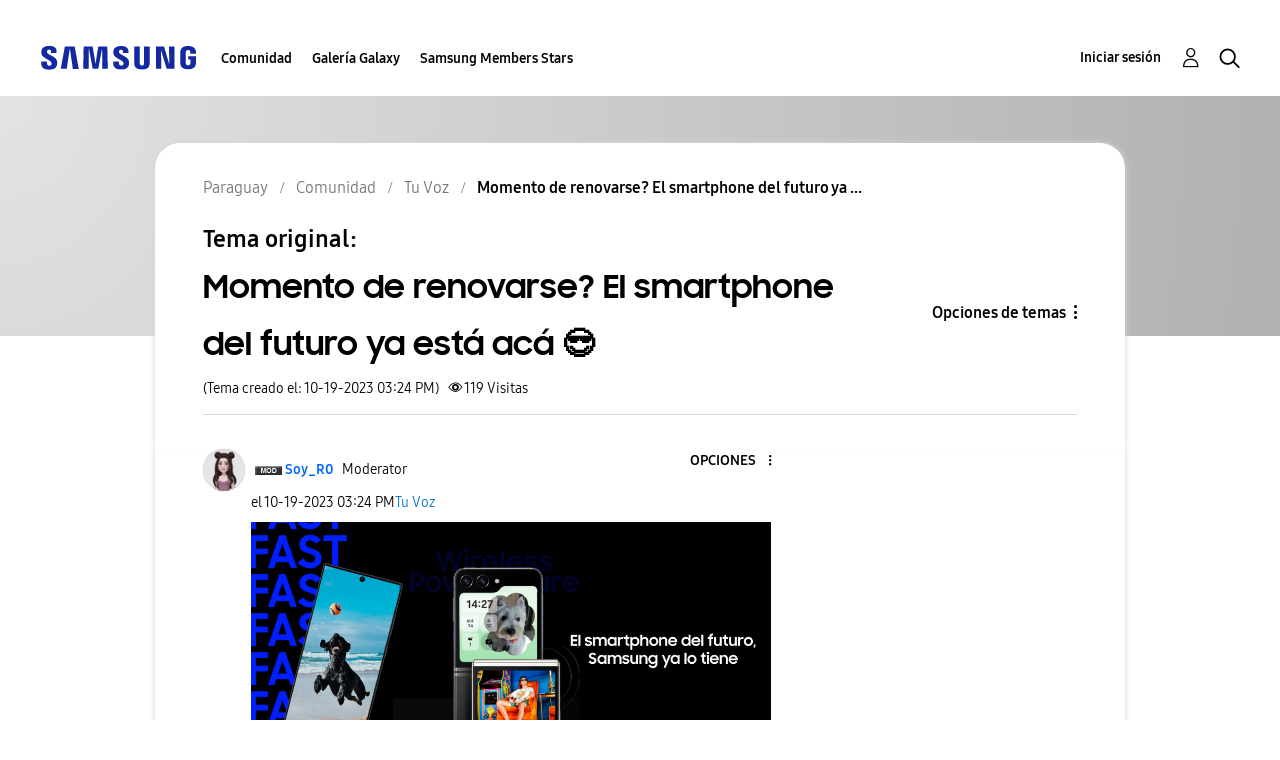

--- FILE ---
content_type: text/html;charset=UTF-8
request_url: https://r1.community.samsung.com/t5/tu-voz/momento-de-renovarse-el-smartphone-del-futuro-ya-est%C3%A1-ac%C3%A1/td-p/23921896
body_size: 25394
content:
<!DOCTYPE html><html prefix="og: http://ogp.me/ns#" dir="ltr" lang="es" class="no-js">
	<head>
	
	<title>
	Momento de renovarse? El smartphone del futuro ya ... - Samsung Members
</title>
	
	
	<meta http-equiv="X-UA-Compatible" content="IE=edge" />
<link rel="icon" href="https://r1.community.samsung.com/html/@8B6DFB3BE2C6F09AC60BA0F98E517213/assets/favicon.ico" type="image/x-icon" />
<link rel="shortcut icon" href="https://r1.community.samsung.com/html/@8B6DFB3BE2C6F09AC60BA0F98E517213/assets/favicon.ico" type="image/x-icon" />
<meta name="naver-site-verification" content="059a37aae925db2a993a1fb8a4aa5d8fca3b7542" />


	
	
	
	<meta content="Hola Members! A veces los cambios cuestan, por más grandes o pequeños que sean. Eso incluye el momento de cambiar de dispositivo Nos preocupa no" name="description"/><meta content="width=device-width, initial-scale=1.0, user-scalable=yes" name="viewport"/><meta content="2023-10-19T11:24:36-07:00" itemprop="dateModified"/><meta content="text/html; charset=UTF-8" http-equiv="Content-Type"/><link href="https://r1.community.samsung.com/t5/tu-voz/momento-de-renovarse-el-smartphone-del-futuro-ya-est%C3%A1-ac%C3%A1/td-p/23921896" rel="canonical"/>
	<meta content="https://r1.community.samsung.com/html/assets/img_social-media_new.png" property="og:image"/><meta content="https://r1.community.samsung.com/t5/user/viewprofilepage/user-id/68037334" property="article:author"/><meta content="article" property="og:type"/><meta content="https://r1.community.samsung.com/t5/tu-voz/momento-de-renovarse-el-smartphone-del-futuro-ya-est%C3%A1-ac%C3%A1/td-p/23921896" property="og:url"/><meta content="Tu Voz" property="article:section"/><meta content="  Hola Members!    A veces los cambios cuestan, por más grandes o pequeños que sean. Eso incluye el momento de cambiar de dispositivo  Nos preocupa no acostumbrarnos al nuevo smartphone o que nos cueste aprender a usarlo!    O también simplemente no podemos terminar de decidirnos por cuál queremos c..." property="og:description"/><meta content="2023-10-19T18:24:36.846Z" property="article:published_time"/><meta content="2023-10-19T11:24:36-07:00" property="article:modified_time"/><meta content="Momento de renovarse? El smartphone del futuro ya está acá 😎" property="og:title"/>
	
	
		<link class="lia-link-navigation hidden live-links" title="tema Momento de renovarse? El smartphone del futuro ya está acá 😎 en Tu Voz" type="application/rss+xml" rel="alternate" id="link" href="/isuuy43828/rss/message?board.id=py-community-voice&amp;message.id=14300"></link>
	

	
	
	    
            	<link href="/skins/6768793/e850568dd3e8e5e661e93c727884ca52/samsunghq_skin.css" rel="stylesheet" type="text/css"/>
            
	

	
	
	
	
	<meta http-equiv="X-UA-Compatible" content="IE=edge">
<link rel="icon" href="https://r1.community.samsung.com/html/assets/faviconIII.png"/>
<link rel="apple-touch-icon" href="https://r1.community.samsung.com/html/assets/favicon-app.gif"/>
<script type="application/ld+json">
{
  "@context": "http://schema.org",
  "@type": "WebSite",
  "name" : "Samsung Community",
  "alternateName" : "Samsung Members Community",
  "url": "https://r1.community.samsung.com/",
  "potentialAction": {
    "@type": "SearchAction",
    "target": "https://r1.community.samsung.com/t5/forums/searchpage/tab/message?q={search_term_string}",
    "query-input": "required name=search_term_string"
  }
}
</script>

<!-- DEBUG Values: nodeType= board // redirectUrl: https://contents.samsungmembers.com/share/redirect.html?dl=activity/community/detail?topicId=23921896&amp;src=weptoapp // showWebToAppBanner: true // isMobile: false // deviceBrand: robot // countryForCurrentUser: us // tlcId: py -->

<script type="text/javascript" src="/t5/scripts/A81C646A6C82440C7F8530E686C629CA/lia-scripts-head-min.js"></script><script language="javascript" type="text/javascript">
<!--
window.FileAPI = { jsPath: '/html/assets/js/vendor/ng-file-upload-shim/' };
LITHIUM.PrefetchData = {"Components":{},"commonResults":{}};
LITHIUM.DEBUG = false;
LITHIUM.CommunityJsonObject = {
  "Validation" : {
    "image.description" : {
      "min" : 0,
      "max" : 1000,
      "isoneof" : [ ],
      "type" : "string"
    },
    "tkb.toc_maximum_heading_level" : {
      "min" : 1,
      "max" : 6,
      "isoneof" : [ ],
      "type" : "integer"
    },
    "tkb.toc_heading_list_style" : {
      "min" : 0,
      "max" : 50,
      "isoneof" : [
        "disc",
        "circle",
        "square",
        "none"
      ],
      "type" : "string"
    },
    "blog.toc_maximum_heading_level" : {
      "min" : 1,
      "max" : 6,
      "isoneof" : [ ],
      "type" : "integer"
    },
    "tkb.toc_heading_indent" : {
      "min" : 5,
      "max" : 50,
      "isoneof" : [ ],
      "type" : "integer"
    },
    "blog.toc_heading_indent" : {
      "min" : 5,
      "max" : 50,
      "isoneof" : [ ],
      "type" : "integer"
    },
    "blog.toc_heading_list_style" : {
      "min" : 0,
      "max" : 50,
      "isoneof" : [
        "disc",
        "circle",
        "square",
        "none"
      ],
      "type" : "string"
    }
  },
  "User" : {
    "settings" : {
      "imageupload.legal_file_extensions" : "*.jpg;*.JPG;*.jpeg;*.JPEG;*.png;*.PNG;*.gif;*.GIF;",
      "config.enable_avatar" : true,
      "integratedprofile.show_klout_score" : true,
      "layout.sort_view_by_last_post_date" : true,
      "layout.friendly_dates_enabled" : false,
      "profileplus.allow.anonymous.scorebox" : false,
      "tkb.message_sort_default" : "topicPublishDate",
      "layout.format_pattern_date" : "MM-dd-yyyy",
      "config.require_search_before_post" : "off",
      "isUserLinked" : false,
      "integratedprofile.cta_add_topics_dismissal_timestamp" : -1,
      "layout.message_body_image_max_size" : 1000,
      "profileplus.everyone" : false,
      "integratedprofile.cta_connect_wide_dismissal_timestamp" : -1,
      "blog.toc_maximum_heading_level" : "",
      "integratedprofile.hide_social_networks" : false,
      "blog.toc_heading_indent" : "",
      "contest.entries_per_page_num" : 20,
      "layout.messages_per_page_linear" : 20,
      "integratedprofile.cta_manage_topics_dismissal_timestamp" : -1,
      "profile.shared_profile_test_group" : false,
      "integratedprofile.cta_personalized_feed_dismissal_timestamp" : -1,
      "integratedprofile.curated_feed_size" : 10,
      "contest.one_kudo_per_contest" : false,
      "integratedprofile.enable_social_networks" : false,
      "integratedprofile.my_interests_dismissal_timestamp" : -1,
      "profile.language" : "es",
      "layout.friendly_dates_max_age_days" : 31,
      "layout.threading_order" : "thread_descending",
      "blog.toc_heading_list_style" : "disc",
      "useRecService" : false,
      "layout.module_welcome" : "<!-- Global site tag (gtag.js) - Google Analytics -->\r\n<script async src=\"https://www.googletagmanager.com/gtag/js?id=G-BX8BCLGCKP\"><\/script>\r\n<script>\r\n  window.dataLayer = window.dataLayer || [];\r\n  function gtag(){dataLayer.push(arguments);}\r\n  gtag('js', new Date());\r\n\r\n  gtag('config', 'G-BX8BCLGCKP');\r\n<\/script>\r\n<h2>¡Hola! Estás en la comunidad de<br />\r\nSamsung Members Paraguay<\/h2>\r\n<p>Un nuevo espacio de Samsung donde te podés conectar con expertos, fans y otros miembros de la comunidad para conocer los mejores consejos y aprovechar al máximo tus productos.<\/p>\r\n<p><a href=\"https://play.google.com/store/apps/details?id=com.samsung.android.voc\" target=\"_blank\" title=\"Abrir en una nueva ventana \" data-omni-type=\"microsite_contentinter\" data-omni=\"apps:samsung members_google play store\">\r\n    <img src=\"https://images.samsung.com/is/image/samsung/p5/common/apps/akm_images/common/btn_google_play.png\" alt=\"GET IT ON Google Play\" width=\"100\" height=\"30\" target=\"_blank\"><\/a>\r\n<p><a class=\"samsung-members-link\" href=\"voc://view/main?tab=HOME\" target=\"_blank\"><span>Samsung Members: <\/span>Abrí la App<\/a>\r\n<\/p>\r\n<p><strong style=\"color: #57C8EB\" \"font-size: 16px\"><span style=\"font-size: 16px\" \"font-color: #57C8EB\" \"font-weight: bold\">         \t> <\/strong><a href=\"https://play.google.com/store/apps/details?id=com.samsung.android.voc\" target=\"_blank\" title=\"Abrir en una nueva ventana \" data-omni-type=\"microsite_contentinter\" data-omni=\"apps:samsung members_google play store\"><a href=\"https://www.samsung.com/py/apps/samsung-members/\"><strong style=\"color: #57C8EB\" \"font-size: 16px\"><span style=\"font-size: 16px\" \"font-color: #57C8EB\" \"font-weight: bold\">Ver más...<\/span><\/strong><\/a><\/p>",
      "imageupload.max_uploaded_images_per_upload" : 30,
      "imageupload.max_uploaded_images_per_user" : 30000,
      "integratedprofile.connect_mode" : "",
      "tkb.toc_maximum_heading_level" : "",
      "tkb.toc_heading_list_style" : "disc",
      "sharedprofile.show_hovercard_score" : true,
      "config.search_before_post_scope" : "board",
      "tkb.toc_heading_indent" : "",
      "p13n.cta.recommendations_feed_dismissal_timestamp" : -1,
      "imageupload.max_file_size" : 20480,
      "layout.show_batch_checkboxes" : false,
      "integratedprofile.cta_connect_slim_dismissal_timestamp" : -1
    },
    "isAnonymous" : true,
    "policies" : {
      "image-upload.process-and-remove-exif-metadata" : true
    },
    "registered" : false,
    "emailRef" : "",
    "id" : -1,
    "login" : "Anonymous"
  },
  "Server" : {
    "communityPrefix" : "/isuuy43828",
    "nodeChangeTimeStamp" : 1769476347561,
    "tapestryPrefix" : "/t5",
    "deviceMode" : "DESKTOP",
    "responsiveDeviceMode" : "DESKTOP",
    "membershipChangeTimeStamp" : "0",
    "version" : "25.3",
    "branch" : "25.3-release",
    "showTextKeys" : false
  },
  "Config" : {
    "phase" : "prod",
    "integratedprofile.cta.reprompt.delay" : 30,
    "profileplus.tracking" : {
      "profileplus.tracking.enable" : false,
      "profileplus.tracking.click.enable" : false,
      "profileplus.tracking.impression.enable" : false
    },
    "app.revision" : "2505141626-s6aebf80139-b103",
    "navigation.manager.community.structure.limit" : "1000"
  },
  "Activity" : {
    "Results" : [ ]
  },
  "NodeContainer" : {
    "viewHref" : "https://r1.community.samsung.com/t5/comunidad/ct-p/py-community",
    "description" : "",
    "id" : "py-community",
    "shortTitle" : "Comunidad",
    "title" : "Comunidad",
    "nodeType" : "category"
  },
  "Page" : {
    "skins" : [
      "samsunghq_skin",
      "samsung_base_skin",
      "theme_support",
      "theme_base",
      "responsive_peak"
    ],
    "authUrls" : {
      "loginUrl" : "/t5/custom/page/page-id/SsoLoginPage?referer=https%3A%2F%2Fr1.community.samsung.com%2Ft5%2Ftu-voz%2Fmomento-de-renovarse-el-smartphone-del-futuro-ya-est%25C3%25A1-ac%25C3%25A1%2Ftd-p%2F23921896",
      "loginUrlNotRegistered" : "/t5/custom/page/page-id/SsoLoginPage?redirectreason=notregistered&referer=https%3A%2F%2Fr1.community.samsung.com%2Ft5%2Ftu-voz%2Fmomento-de-renovarse-el-smartphone-del-futuro-ya-est%25C3%25A1-ac%25C3%25A1%2Ftd-p%2F23921896",
      "loginUrlNotRegisteredDestTpl" : "/t5/custom/page/page-id/SsoLoginPage?redirectreason=notregistered&referer=%7B%7BdestUrl%7D%7D"
    },
    "name" : "ForumTopicPage",
    "rtl" : false,
    "object" : {
      "viewHref" : "/t5/tu-voz/momento-de-renovarse-el-smartphone-del-futuro-ya-est%C3%A1-ac%C3%A1/td-p/23921896",
      "subject" : "Momento de renovarse? El smartphone del futuro ya está acá 😎",
      "id" : 23921896,
      "page" : "ForumTopicPage",
      "type" : "Thread"
    }
  },
  "WebTracking" : {
    "Activities" : { },
    "path" : "Community:Samsung Members Community/Category:Paraguay/Category:Comunidad/Board:Tu Voz/Message:Momento de renovarse? El smartphone del futuro ya está acá 😎"
  },
  "Feedback" : {
    "targeted" : { }
  },
  "Seo" : {
    "markerEscaping" : {
      "pathElement" : {
        "prefix" : "@",
        "match" : "^[0-9][0-9]$"
      },
      "enabled" : false
    }
  },
  "TopLevelNode" : {
    "viewHref" : "https://r1.community.samsung.com/t5/paraguay/ct-p/py",
    "description" : "",
    "id" : "py",
    "shortTitle" : "Paraguay",
    "title" : "Paraguay",
    "nodeType" : "category"
  },
  "Community" : {
    "viewHref" : "https://r1.community.samsung.com/",
    "integratedprofile.lang_code" : "en",
    "integratedprofile.country_code" : "US",
    "id" : "isuuy43828",
    "shortTitle" : "Samsung Members Community",
    "title" : "Samsung Members"
  },
  "CoreNode" : {
    "conversationStyle" : "forum",
    "viewHref" : "https://r1.community.samsung.com/t5/tu-voz/bd-p/py-community-voice",
    "settings" : { },
    "description" : "",
    "id" : "py-community-voice",
    "shortTitle" : "Tu Voz",
    "title" : "Tu Voz",
    "nodeType" : "Board",
    "ancestors" : [
      {
        "viewHref" : "https://r1.community.samsung.com/t5/comunidad/ct-p/py-community",
        "description" : "",
        "id" : "py-community",
        "shortTitle" : "Comunidad",
        "title" : "Comunidad",
        "nodeType" : "category"
      },
      {
        "viewHref" : "https://r1.community.samsung.com/t5/paraguay/ct-p/py",
        "description" : "",
        "id" : "py",
        "shortTitle" : "Paraguay",
        "title" : "Paraguay",
        "nodeType" : "category"
      },
      {
        "viewHref" : "https://r1.community.samsung.com/",
        "description" : "",
        "id" : "isuuy43828",
        "shortTitle" : "Samsung Members Community",
        "title" : "Samsung Members",
        "nodeType" : "Community"
      }
    ]
  }
};
LITHIUM.Components.RENDER_URL = "/t5/util/componentrenderpage/component-id/#{component-id}?render_behavior=raw";
LITHIUM.Components.ORIGINAL_PAGE_NAME = 'forums/v5/ForumTopicPage';
LITHIUM.Components.ORIGINAL_PAGE_ID = 'ForumTopicPage';
LITHIUM.Components.ORIGINAL_PAGE_CONTEXT = '[base64]';
LITHIUM.Css = {
  "BASE_DEFERRED_IMAGE" : "lia-deferred-image",
  "BASE_BUTTON" : "lia-button",
  "BASE_SPOILER_CONTAINER" : "lia-spoiler-container",
  "BASE_TABS_INACTIVE" : "lia-tabs-inactive",
  "BASE_TABS_ACTIVE" : "lia-tabs-active",
  "BASE_AJAX_REMOVE_HIGHLIGHT" : "lia-ajax-remove-highlight",
  "BASE_FEEDBACK_SCROLL_TO" : "lia-feedback-scroll-to",
  "BASE_FORM_FIELD_VALIDATING" : "lia-form-field-validating",
  "BASE_FORM_ERROR_TEXT" : "lia-form-error-text",
  "BASE_FEEDBACK_INLINE_ALERT" : "lia-panel-feedback-inline-alert",
  "BASE_BUTTON_OVERLAY" : "lia-button-overlay",
  "BASE_TABS_STANDARD" : "lia-tabs-standard",
  "BASE_AJAX_INDETERMINATE_LOADER_BAR" : "lia-ajax-indeterminate-loader-bar",
  "BASE_AJAX_SUCCESS_HIGHLIGHT" : "lia-ajax-success-highlight",
  "BASE_CONTENT" : "lia-content",
  "BASE_JS_HIDDEN" : "lia-js-hidden",
  "BASE_AJAX_LOADER_CONTENT_OVERLAY" : "lia-ajax-loader-content-overlay",
  "BASE_FORM_FIELD_SUCCESS" : "lia-form-field-success",
  "BASE_FORM_WARNING_TEXT" : "lia-form-warning-text",
  "BASE_FORM_FIELDSET_CONTENT_WRAPPER" : "lia-form-fieldset-content-wrapper",
  "BASE_AJAX_LOADER_OVERLAY_TYPE" : "lia-ajax-overlay-loader",
  "BASE_FORM_FIELD_ERROR" : "lia-form-field-error",
  "BASE_SPOILER_CONTENT" : "lia-spoiler-content",
  "BASE_FORM_SUBMITTING" : "lia-form-submitting",
  "BASE_EFFECT_HIGHLIGHT_START" : "lia-effect-highlight-start",
  "BASE_FORM_FIELD_ERROR_NO_FOCUS" : "lia-form-field-error-no-focus",
  "BASE_EFFECT_HIGHLIGHT_END" : "lia-effect-highlight-end",
  "BASE_SPOILER_LINK" : "lia-spoiler-link",
  "FACEBOOK_LOGOUT" : "lia-component-users-action-logout",
  "BASE_DISABLED" : "lia-link-disabled",
  "FACEBOOK_SWITCH_USER" : "lia-component-admin-action-switch-user",
  "BASE_FORM_FIELD_WARNING" : "lia-form-field-warning",
  "BASE_AJAX_LOADER_FEEDBACK" : "lia-ajax-loader-feedback",
  "BASE_AJAX_LOADER_OVERLAY" : "lia-ajax-loader-overlay",
  "BASE_LAZY_LOAD" : "lia-lazy-load"
};
LITHIUM.noConflict = true;
LITHIUM.useCheckOnline = false;
LITHIUM.RenderedScripts = [
  "jquery.ui.dialog.js",
  "jquery.delayToggle-1.0.js",
  "AjaxFeedback.js",
  "HelpIcon.js",
  "DataHandler.js",
  "PolyfillsAll.js",
  "jquery.fileupload.js",
  "LiModernizr.js",
  "jquery.appear-1.1.1.js",
  "jquery.ui.resizable.js",
  "MessageViewDisplay.js",
  "Events.js",
  "jquery.ui.mouse.js",
  "SearchForm.js",
  "Text.js",
  "jquery.viewport-1.0.js",
  "jquery.ui.position.js",
  "jquery.function-utils-1.0.js",
  "OoyalaPlayer.js",
  "jquery.effects.slide.js",
  "jquery.hoverIntent-r6.js",
  "Video.js",
  "ActiveCast3.js",
  "InlineMessageReplyEditor.js",
  "Lithium.js",
  "AutoComplete.js",
  "jquery.css-data-1.0.js",
  "DropDownMenu.js",
  "EarlyEventCapture.js",
  "UserNavigation2.js",
  "jquery.scrollTo.js",
  "jquery.placeholder-2.0.7.js",
  "DeferredImages.js",
  "jquery.ajax-cache-response-1.0.js",
  "jquery.iframe-shim-1.0.js",
  "PartialRenderProxy.js",
  "LazyLoadComponent.js",
  "ElementMethods.js",
  "prism.js",
  "jquery.tools.tooltip-1.2.6.js",
  "ElementQueries.js",
  "jquery.effects.core.js",
  "ForceLithiumJQuery.js",
  "jquery.js",
  "jquery.autocomplete.js",
  "DropDownMenuVisibilityHandler.js",
  "Sandbox.js",
  "jquery.iframe-transport.js",
  "json2.js",
  "Tooltip.js",
  "Forms.js",
  "InlineMessageReplyContainer.js",
  "jquery.lithium-selector-extensions.js",
  "MessageBodyDisplay.js",
  "jquery.ui.draggable.js",
  "Throttle.js",
  "jquery.position-toggle-1.0.js",
  "NoConflict.js",
  "ResizeSensor.js",
  "Placeholder.js",
  "jquery.tmpl-1.1.1.js",
  "Auth.js",
  "SearchAutoCompleteToggle.js",
  "Components.js",
  "InlineMessageEditor.js",
  "Cache.js",
  "jquery.ui.core.js",
  "jquery.ui.widget.js",
  "AjaxSupport.js",
  "jquery.clone-position-1.0.js",
  "jquery.json-2.6.0.js",
  "Loader.js",
  "Globals.js",
  "SpoilerToggle.js",
  "Namespace.js",
  "InformationBox.js",
  "jquery.blockui.js"
];// -->
</script><script type="text/javascript" src="/t5/scripts/D60EB96AE5FF670ED274F16ABB044ABD/lia-scripts-head-min.js"></script></head>
	<body class="lia-board lia-user-status-anonymous ForumTopicPage lia-body" id="lia-body">
	
	
	<div id="A91-208-8" class="ServiceNodeInfoHeader">
</div>
	
	
	
	

	<div class="lia-page">
		<center>
			
				
					
	
	<div class="MinimumWidthContainer">
		<div class="min-width-wrapper">
			<div class="min-width">		
				
						<div class="lia-content">
                            
							
							
							
		
	<div class="lia-quilt lia-quilt-forum-topic-page lia-quilt-layout-two-column-main-side lia-top-quilt lia-forum-topic-page-gte-5">
	<div class="lia-quilt-row lia-quilt-row-header">
		<div class="lia-quilt-column lia-quilt-column-24 lia-quilt-column-single lia-quilt-column-common-header">
			<div class="lia-quilt-column-alley lia-quilt-column-alley-single">
	
		
			<div class="lia-quilt lia-quilt-header lia-quilt-layout-samsung-header lia-component-quilt-header">
	<div class="lia-quilt-row lia-quilt-row-main-row">
		<div class="lia-quilt-column lia-quilt-column-24 lia-quilt-column-single lia-quilt-column-main-header">
			<div class="lia-quilt-column-alley lia-quilt-column-alley-single">
	
		
			
<header class="samsung-global-nav-bar">
  <div class="samsung-global-nav-bar-wrapper">
    <div class="eyebrow">
        <ul>
        </ul>
    </div>
    <div class="main">
        <div class="logo">
            <a href="/t5/paraguay/ct-p/py" title="Paraguay"><img src="https://r1.community.samsung.com/html/@0FD5BE38F4BD3B6F4C125F41167F184E/assets/logo_samsung.svg" title="Paraguay" /></a>
        </div>
        <div class="actions">
<nav class="samsung-global-nav-bar-menu" role="navigation">
    <span class="mobile-nav-button"></span>
    <ul>
        <li class="home-link ">
          <div>
            <a href="/t5/paraguay/ct-p/py" title="Community Home">
              Community Home
            </a>
            <span class="indicator"></span>
        </li>
          <li class="has-children cols-4 depth-0">
            <div>
            <a href="/t5/comunidad/ct-p/py-community" title="Comunidad">Comunidad</a>
            <span class="indicator has-children"></span>
            </div>
              <ul class="depth-1" data-cols="4">


                  <li class="sub-header has-children">
                    <a href="/t5/galaxy/ct-p/py-community-g" title="Galaxy">Galaxy</a>
                      <ul class="depth2">
                            <li><a href="/t5/galaxy-z/bd-p/py-community-g-gz">Galaxy Z</a></li>
                            <li><a href="/t5/galaxy-s/bd-p/py-community-g-gs">Galaxy S</a></li>
                            <li><a href="/t5/galaxy-note/bd-p/py-community-g-gnote">Galaxy Note</a></li>
                            <li><a href="/t5/galaxy-a/bd-p/py-community-g-ga">Galaxy A</a></li>
                            <li><a href="/t5/wearables/bd-p/py-community-g-we">Wearables</a></li>
                      </ul>
                  </li>


                  <li class="sub-header has-children">
                    <a href="/t5/gaming-hub/ct-p/py-community-gaming" title="Gaming Hub">Gaming Hub</a>
                      <ul class="depth2">
                            <li><a href="/t5/gaming/bd-p/py-community-gaming-gaming">Gaming</a></li>
                      </ul>
                  </li>


                  <li class="sub-header has-children">
                    <a href="/t5/tu-casa/ct-p/py-community-home" title="Tu casa">Tu casa</a>
                      <ul class="depth2">
                            <li><a href="/t5/cocina/bd-p/py-community-home-kitchen">Cocina</a></li>
                            <li><a href="/t5/lavado/bd-p/py-community-home-wash">Lavado</a></li>
                            <li><a href="/t5/living/bd-p/py-community-home-living">Living</a></li>
                            <li><a href="/t5/tv-y-audio/bd-p/py-community-home-tvaudio">TV y Audio</a></li>
                      </ul>
                  </li>


                  <li class="sub-header has-children">
                    <a href="/t5/lifestyle/ct-p/py-community-lifestyle" title="Lifestyle">Lifestyle</a>
                      <ul class="depth2">
                            <li><a href="/t5/pelis-y-series/bd-p/py-community-lifestyle-movies">Pelis y Series</a></li>
                            <li><a href="/t5/deportes/bd-p/py-community-lifestyle-sports">Deportes</a></li>
                            <li><a href="/t5/m%C3%BAsica/bd-p/py-community-lifestyle-music">Música</a></li>
                            <li><a href="/t5/eventos/bd-p/py-community-lifestyle-events">Eventos</a></li>
                            <li><a href="/t5/beneficios-y-concursos/bd-p/py-community-lifestyle-benefits">Beneficios y Concursos</a></li>
                      </ul>
                  </li>
                  <li class="sub-header">
                    <a href="/t5/tu-voz/bd-p/py-community-voice" title="Tu Voz">Tu Voz</a>
                  </li>
                  <li class="sub-header">
                    <a href="/t5/gu%C3%ADa-de-la-comunidad/bd-p/py-community-guidelines" title="Guía de la Comunidad">Guía de la Comunidad</a>
                  </li>
            </ul>
          </li>
          <li class="has-children cols-4 depth-0">
            <div>
            <a href="/t5/galer%C3%ADa-galaxy/ct-p/py-gg" title="Galería Galaxy">Galería Galaxy</a>
            <span class="indicator has-children"></span>
            </div>
              <ul class="depth-1" data-cols="4">
                  <li class="sub-header">
                    <a href="/t5/withgalaxy/bd-p/py-gg-withg" title="#WithGalaxy">#WithGalaxy</a>
                  </li>
                  <li class="sub-header">
                    <a href="/t5/meetgalaxyai/bd-p/py-gg-meetgalaxyai" title="#MeetGalaxyAI">#MeetGalaxyAI</a>
                  </li>
                  <li class="sub-header">
                    <a href="/t5/tips-and-tricks/bd-p/py-gg-tips" title="Tips and tricks">Tips and tricks</a>
                  </li>
            </ul>
          </li>
          <li class=" cols-4 depth-0">
            <div>
            <a href="/t5/samsung-members-stars/bd-p/py-makers" title="Samsung Members Stars">Samsung Members Stars</a>
            <span class="indicator "></span>
            </div>
          </li>
    </ul>
  </nav>            <div class="links">
                <ul>
                </ul>
            </div>
              <div class="search-inline"><div id="lia-searchformV32_8fc3b38f75da9d" class="SearchForm lia-search-form-wrapper lia-mode-default lia-component-common-widget-search-form">
	

	
		<div class="lia-inline-ajax-feedback">
			<div class="AjaxFeedback" id="ajaxfeedback_8fc3b38f75da9d"></div>
			
	

	

		</div>

	

	
		<div id="searchautocompletetoggle_8fc3b38f75da9d">	
	
		

	
		<div class="lia-inline-ajax-feedback">
			<div class="AjaxFeedback" id="ajaxfeedback_8fc3b38f75da9d_0"></div>
			
	

	

		</div>

	

	
			
            <form enctype="multipart/form-data" class="lia-form lia-form-inline SearchForm" action="https://r1.community.samsung.com/t5/forums/v5/forumtopicpage.searchformv32.form.form" method="post" id="form_8fc3b38f75da9d" name="form_8fc3b38f75da9d"><div class="t-invisible"><input value="board-id/py-community-voice/thread-id/14300" name="t:ac" type="hidden"></input><input value="search/contributions/page" name="t:cp" type="hidden"></input><input value="[base64]" name="lia-form-context" type="hidden"></input><input value="ForumTopicPage:board-id/py-community-voice/thread-id/14300:searchformv32.form:" name="liaFormContentKey" type="hidden"></input><input value="5DI9GWMef1Esyz275vuiiOExwpQ=:H4sIAAAAAAAAALVSTU7CQBR+krAixkj0BrptjcpCMSbERGKCSmxcm+kwlGrbqTOvFDYexRMYL8HCnXfwAG5dubDtFKxgYgu4mrzvm3w/M+/pHcphHQ4kI4L2dMo9FLYZoM09qbeJxQ4V0+XC7e/tamqyBPEChwgbh1JAjQtLIz6hPaYh8ZlEMaxplAvm2KZmEsm0hhmBhOKpzZzOlsEw8LevR5W3zZfPEqy0oJIYc+eCuAyh2rolfaI7xLN0I8rjWfWBj7CuzJvf5osmbxRN3hacMimNwHRtKSOr0XNnv/vx+FoCGPjhMRzljhNLYHrEt9kA5T08ACCsKvREoYuqxqLl8BLO84q4UcMITcG49y/QOGs1pYyESl5p6V6qwRW086rinVmoxMZsiZud/zBUTc6gmVc4kExkJafmcYG1GM9+wfIsCkf2OP54hal5EjnG54z8h0XhjfcF7wQUs5Kz0GTjU2rOjc/llTT4Au07pDOcBQAA" name="t:formdata" type="hidden"></input></div>
	
	

	

	

	
		<div class="lia-inline-ajax-feedback">
			<div class="AjaxFeedback" id="feedback_8fc3b38f75da9d"></div>
			
	

	

		</div>

	

	

	

	


	
	<input value="oOUJXcVqsUO__-1" name="ticket" type="hidden"></input>
	
	<input value="form_8fc3b38f75da9d" id="form_UIDform_8fc3b38f75da9d" name="form_UID" type="hidden"></input>
	<input value="" id="form_instance_keyform_8fc3b38f75da9d" name="form_instance_key" type="hidden"></input>
	
                

                
                    
                        <span class="lia-search-granularity-wrapper">
                            <select title="Buscar granularidad" class="lia-search-form-granularity search-granularity" aria-label="Buscar granularidad" id="searchGranularity_8fc3b38f75da9d" name="searchGranularity"><option title="Toda la comunidad" value="py|category">Toda la comunidad</option><option title="Esta categoría" value="py-community|category">Esta categoría</option><option title="Este foro" selected="selected" value="py-community-voice|forum-board">Este foro</option><option title="Usuarios" value="user|user">Usuarios</option></select>
                        </span>
                    
                

                <span class="lia-search-input-wrapper">
                    <span class="lia-search-input-field">
                        <span class="lia-button-wrapper lia-button-wrapper-secondary lia-button-wrapper-searchForm-action"><input value="searchForm" name="submitContextX" type="hidden"></input><input class="lia-button lia-button-secondary lia-button-searchForm-action" value="Buscar" id="submitContext_8fc3b38f75da9d" name="submitContext" type="submit"></input></span>

                        <input placeholder="Buscar todo el contenido" aria-label="Buscar" title="Buscar" class="lia-form-type-text lia-autocomplete-input search-input lia-search-input-message" value="" id="messageSearchField_8fc3b38f75da9d_0" name="messageSearchField" type="text"></input>
                        <input placeholder="Buscar todo el contenido" aria-label="Buscar" title="Buscar" class="lia-form-type-text lia-autocomplete-input search-input lia-search-input-tkb-article lia-js-hidden" value="" id="messageSearchField_8fc3b38f75da9d_1" name="messageSearchField_0" type="text"></input>
                        

	
		<input placeholder="Buscar todo el contenido" ng-non-bindable="" title="Especifique un nombre de usuario o clasificación" class="lia-form-type-text UserSearchField lia-search-input-user search-input lia-js-hidden lia-autocomplete-input" aria-label="Especifique un nombre de usuario o clasificación" value="" id="userSearchField_8fc3b38f75da9d" name="userSearchField" type="text"></input>
	

	


                        <input placeholder="Enter a keyword to search within the private messages" title="Especifique una palabra de búsqueda" class="lia-form-type-text NoteSearchField lia-search-input-note search-input lia-js-hidden lia-autocomplete-input" aria-label="Especifique una palabra de búsqueda" value="" id="noteSearchField_8fc3b38f75da9d_0" name="noteSearchField" type="text"></input>
						<input title="Especifique una palabra de búsqueda" class="lia-form-type-text ProductSearchField lia-search-input-product search-input lia-js-hidden lia-autocomplete-input" aria-label="Especifique una palabra de búsqueda" value="" id="productSearchField_8fc3b38f75da9d" name="productSearchField" type="text"></input>
                        <input class="lia-as-search-action-id" name="as-search-action-id" type="hidden"></input>
                    </span>
                </span>
                

                <span class="lia-cancel-search">cancelar</span>

                
            
</form>
		
			<div class="search-autocomplete-toggle-link lia-js-hidden">
				<span>
					<a class="lia-link-navigation auto-complete-toggle-on lia-component-search-action-enable-auto-complete" rel="nofollow" id="enableAutoComplete_8fc3b38f75da9d" href="https://r1.community.samsung.com/t5/forums/v5/forumtopicpage.enableautocomplete:enableautocomplete?t:ac=board-id/py-community-voice/thread-id/14300&amp;t:cp=action/contributions/searchactions&amp;ticket=oOUJXcVqsUO__-1">Activar sugerencias</a>					
					<span class="HelpIcon">
	<a class="lia-link-navigation help-icon lia-tooltip-trigger" role="button" aria-label="Icono de ayuda" id="link_8fc3b38f75da9d" href="#"><span class="lia-img-icon-help lia-fa-icon lia-fa-help lia-fa" alt="La sugerencia automática le ayuda a obtener, de forma rápida, resultados precisos de su búsqueda al sugerirle posibles coincidencias mientras escribe." aria-label="Icono de ayuda" role="img" id="display_8fc3b38f75da9d"></span></a><div role="alertdialog" class="lia-content lia-tooltip-pos-bottom-left lia-panel-tooltip-wrapper" id="link_8fc3b38f75da9d_0-tooltip-element"><div class="lia-tooltip-arrow"></div><div class="lia-panel-tooltip"><div class="content">La sugerencia automática le ayuda a obtener, de forma rápida, resultados precisos de su búsqueda al sugerirle posibles coincidencias mientras escribe.</div></div></div>
</span>
				</span>
			</div>
		

	

	

	
	
	
</div>
		
	<div class="spell-check-showing-result">
		Mostrando los resultados de <span class="lia-link-navigation show-results-for-link lia-link-disabled" aria-disabled="true" id="showingResult_8fc3b38f75da9d"></span>
		

	</div>
	<div>
		
		<span class="spell-check-search-instead">
			Buscar en lugar de <a class="lia-link-navigation search-instead-for-link" rel="nofollow" id="searchInstead_8fc3b38f75da9d" href="#"></a>
		</span>

	</div>
	<div class="spell-check-do-you-mean lia-component-search-widget-spellcheck">
		Quiere decir: <a class="lia-link-navigation do-you-mean-link" rel="nofollow" id="doYouMean_8fc3b38f75da9d" href="#"></a>
	</div>

	

	

	


	
</div></div>
        </div>
        <div class="header-user">
<a class="lia-link-navigation login-link lia-authentication-link lia-component-users-action-login" rel="nofollow" id="loginPageV2_8fc3b390284733" href="/t5/custom/page/page-id/SsoLoginPage?referer=https%3A%2F%2Fr1.community.samsung.com%2Ft5%2Ftu-voz%2Fmomento-de-renovarse-el-smartphone-del-futuro-ya-est%25C3%25A1-ac%25C3%25A1%2Ftd-p%2F23921896">Iniciar sesión</a>          <ul role="list" id="list_8fc3b3902cb5e0" class="lia-list-standard-inline UserNavigation lia-component-common-widget-user-navigation-modern">
	
			
	
		
			
		
			
		
			
		
			<li role="listitem"><a class="lia-link-navigation registration-link lia-component-users-action-registration" rel="nofollow" id="registrationPageV2_8fc3b3902cb5e0" href="/t5/custom/page/page-id/SsoLoginPage?referer=https%3A%2F%2Fr1.community.samsung.com%2Ft5%2Ftu-voz%2Fmomento-de-renovarse-el-smartphone-del-futuro-ya-est%25C3%25A1-ac%25C3%25A1%2Ftd-p%2F23921896">Registrarse</a></li>
		
			<li aria-hidden="true"><span class="separator lia-component-common-widget-user-nav-separator-character">·</span></li>
		
			
		
			
		
			<li role="listitem"><a class="lia-link-navigation login-link lia-authentication-link lia-component-users-action-login" rel="nofollow" id="loginPageV2_8fc3b3902cb5e0" href="/t5/custom/page/page-id/SsoLoginPage?referer=https%3A%2F%2Fr1.community.samsung.com%2Ft5%2Ftu-voz%2Fmomento-de-renovarse-el-smartphone-del-futuro-ya-est%25C3%25A1-ac%25C3%25A1%2Ftd-p%2F23921896">Iniciar sesión</a></li>
		
			
		
			<li aria-hidden="true"><span class="separator lia-component-common-widget-user-nav-separator-character">·</span></li>
		
			
		
			
		
			<li role="listitem"><a class="lia-link-navigation faq-link lia-component-help-action-faq" id="faqPage_8fc3b3902cb5e0" href="/t5/help/faqpage">Ayuda</a></li>
		
			
		
			
		
	
	

		
</ul></div>
          <div class="header-search">
            <img src="/html/assets/Icon_Search_24px.svg" alt="search icon">
          </div>
        </div>
    </div>
</header>


		
	
	
</div>
		</div>
	</div><div class="lia-quilt-row lia-quilt-row-hero">
		<div class="lia-quilt-column lia-quilt-column-24 lia-quilt-column-single lia-quilt-column-hero">
			<div class="lia-quilt-column-alley lia-quilt-column-alley-single">
	
		
			<div class="lia-quilt lia-quilt-forum-topic-header lia-quilt-layout-list-item lia-component-quilt-forum-topic-header">
	<div class="lia-quilt-row lia-quilt-row-top">
		<div class="lia-quilt-column lia-quilt-column-18 lia-quilt-column-left lia-quilt-column-left-content lia-mark-empty">
			
		</div><div class="lia-quilt-column lia-quilt-column-06 lia-quilt-column-right lia-quilt-column-right-content lia-mark-empty">
			
		</div>
	</div><div class="lia-quilt-row lia-quilt-row-contents">
		<div class="lia-quilt-column lia-quilt-column-24 lia-quilt-column-single lia-quilt-column-full-content">
			<div class="lia-quilt-column-alley lia-quilt-column-alley-single">
	
		<div class="custom-topic-crumb">
			
		
			<div class="BreadCrumb crumb-line lia-breadcrumb lia-component-common-widget-breadcrumb" class="BreadCrumb crumb-line lia-breadcrumb" aria-label="breadcrumbs" role="navigation">
   <ul id="list" class="lia-list-standard-inline" itemscope itemtype="http://schema.org/BreadcrumbList">
         <li class="lia-breadcrumb-node crumb" itemprop="itemListElement" itemscope itemtype="http://schema.org/ListItem">
             <a class="lia-link-navigation crumb-category lia-breadcrumb-category lia-breadcrumb-forum" itemprop="item" href="https://r1.community.samsung.com/t5/paraguay/ct-p/py">
             <span itemprop="name">Paraguay</span></a>
             <meta itemprop="position" content="1" />
        </li>
        <li class="lia-breadcrumb-seperator crumb-category lia-breadcrumb-category lia-breadcrumb-forum" aria-hidden="true">
             <span class="separator">:</span>
        </li>
         <li class="lia-breadcrumb-node crumb" itemprop="itemListElement" itemscope itemtype="http://schema.org/ListItem">
             <a class="lia-link-navigation crumb-category lia-breadcrumb-category lia-breadcrumb-forum" itemprop="item" href="https://r1.community.samsung.com/t5/comunidad/ct-p/py-community">
             <span itemprop="name">Comunidad</span></a>
             <meta itemprop="position" content="2" />
        </li>
        <li class="lia-breadcrumb-seperator crumb-category lia-breadcrumb-category lia-breadcrumb-forum" aria-hidden="true">
             <span class="separator">:</span>
        </li>
         <li class="lia-breadcrumb-node crumb" itemprop="itemListElement" itemscope itemtype="http://schema.org/ListItem">
             <a class="lia-link-navigation crumb-board lia-breadcrumb-board lia-breadcrumb-forum" itemprop="item" href="https://r1.community.samsung.com/t5/tu-voz/bd-p/py-community-voice">
             <span itemprop="name">Tu Voz</span></a>
             <meta itemprop="position" content="3" />
        </li>
        <li class="lia-breadcrumb-seperator crumb-board lia-breadcrumb-board lia-breadcrumb-forum" aria-hidden="true">
             <span class="separator">:</span>
        </li>
        <li class="lia-breadcrumb-node crumb final-crumb">
             <span class="lia-link-navigation child-thread lia-link-disabled" itemprop="name">Momento de renovarse? El smartphone del futuro ya ...</span>
        </li>
    </ul>
</div>

		
			
			
		
		
			
			
			
		
		
		
	
		</div>
	
	

	
		
			
<h3>Tema original:</h3>
<div class="custom-topic-options">
<h1 class="PageTitle lia-component-common-widget-page-title">
      <span class="lia-link-navigation lia-link-disabled">
         Momento de renovarse? El smartphone del futuro ya está acá 😎
      </span>
   </h1><div class="lia-menu-navigation-wrapper lia-js-hidden lia-menu-action lia-component-thread-options" id="actionMenuDropDown_8fc3b390610f07">	
	<div class="lia-menu-navigation">
		<div class="dropdown-default-item"><a title="Mostrar menú de opciones" class="lia-js-menu-opener default-menu-option lia-js-click-menu lia-link-navigation" aria-expanded="false" role="button" aria-label="Opciones de temas" id="dropDownLink_8fc3b390610f07" href="#">Opciones de temas</a>
			<div class="dropdown-positioning">
				<div class="dropdown-positioning-static">
					
	<ul aria-label="Elementos del menú desplegable" role="list" id="dropdownmenuitems_8fc3b390610f07" class="lia-menu-dropdown-items">
		

	
	
		
			
		
			
		
			
		
			
		
			
		
			
		
			
		
			
		
			
		
			
		
			
		
			
		
			
		
			
		
			
		
			
		
			
		
			
		
			
		
			
		
			
		
			
		
			
		
			
		
			
		
			
		
			
		
			
		
			<li role="listitem"><a class="lia-link-navigation rss-thread-link lia-component-rss-action-thread" rel="nofollow noopener noreferrer" id="rssThread_8fc3b390610f07" href="/isuuy43828/rss/message?board.id=py-community-voice&amp;message.id=14300">Suscribirse a un feed RSS</a></li>
		
			<li aria-hidden="true"><span class="lia-separator lia-component-common-widget-link-separator">
	<span class="lia-separator-post"></span>
	<span class="lia-separator-pre"></span>
</span></li>
		
			<li role="listitem"><span class="lia-link-navigation mark-thread-unread lia-link-disabled lia-component-forums-action-mark-thread-unread" aria-disabled="true" id="markThreadUnread_8fc3b390610f07">Marcar tema como nuevo</span></li>
		
			<li role="listitem"><span class="lia-link-navigation mark-thread-read lia-link-disabled lia-component-forums-action-mark-thread-read" aria-disabled="true" id="markThreadRead_8fc3b390610f07">Marcar tema como leído</span></li>
		
			<li aria-hidden="true"><span class="lia-separator lia-component-common-widget-link-separator">
	<span class="lia-separator-post"></span>
	<span class="lia-separator-pre"></span>
</span></li>
		
			
		
			<li role="listitem"><span class="lia-link-navigation addThreadUserFloat lia-link-disabled lia-component-subscriptions-action-add-thread-user-float" aria-disabled="true" id="addThreadUserFloat_8fc3b390610f07">Flotar este Tema para el usuario actual</span></li>
		
			
		
			<li role="listitem"><span class="lia-link-navigation addThreadUserEmailSubscription lia-link-disabled lia-component-subscriptions-action-add-thread-user-email" aria-disabled="true" id="addThreadUserEmailSubscription_8fc3b390610f07">Suscribir</span></li>
		
			<li aria-hidden="true"><span class="lia-separator lia-component-common-widget-link-separator">
	<span class="lia-separator-post"></span>
	<span class="lia-separator-pre"></span>
</span></li>
		
			
		
			
		
			
		
			
		
			<li role="listitem"><a class="lia-link-navigation print-thread lia-component-forums-action-print-thread" rel="nofollow" id="printThread_8fc3b390610f07" href="/t5/forums/forumtopicprintpage/board-id/py-community-voice/message-id/14300/print-single-message/false/page/1">Página de impresión sencilla</a></li>
		
			
		
			
		
			
		
			
		
			
		
	
	


	</ul>

				</div>
			</div>
		</div>
	</div>
</div></div>
<div class="custom-topic-date">  (Tema creado el: 10-19-2023 03:24 PM)</div>
<div class = "message-metric">

                

                <span class="metric item-views">
                    <span class="count">119</span>
                    <span class="label">Visitas</span>
                </span>
    </div>

    <style type="text/css">
    .custom-topic-date{
        display: inline-block;
    }
    .message-metric{
        display: inline-block;
        font-size: 14px;
        line-height: 21px;
        padding-left: 5px;
    }
    .message-metric .metric{
        margin-right: 3px;
    }
    .item-views:before {
        font-family: "SamsungCustomIcons","FontAwesome";
        content: '\e91e';
    }
    .item-replies:before {
        font-family: "SamsungCustomIcons","FontAwesome";
        content: '\e91c';
    }
    .item-kudos:before {
        font-family: "SamsungCustomIcons","FontAwesome";
        content: '\e91d';
    }
    </style>
		
			
		
			
		
	
	
</div>
		</div>
	</div>
</div>
		
	
	
</div>
		</div>
	</div><div class="lia-quilt-row lia-quilt-row-breadcrumb">
		<div class="lia-quilt-column lia-quilt-column-24 lia-quilt-column-single lia-quilt-column-breadcrumb lia-mark-empty">
			
		</div>
	</div><div class="lia-quilt-row lia-quilt-row-feedback">
		<div class="lia-quilt-column lia-quilt-column-24 lia-quilt-column-single lia-quilt-column-feedback">
			<div class="lia-quilt-column-alley lia-quilt-column-alley-single lia-mark-empty">
	
		
			
	

	

		
	
	
</div>
		</div>
	</div>
</div>
		
			
		
	
	
</div>
		</div>
	</div><div class="lia-quilt-row lia-quilt-row-main">
		<div class="lia-quilt-column lia-quilt-column-16 lia-quilt-column-left lia-quilt-column-main-content">
			<div class="lia-quilt-column-alley lia-quilt-column-alley-left">
	
		
			
			
			
				<div>
	<div class="linear-message-list message-list">

	    
	        
	        
        <div class="lia-linear-display-message-view" id="lineardisplaymessageviewwrapper">
	
	<div class="first-message lia-forum-linear-view-gte-v5">
		
	

	


		
	
		<div data-lia-message-uid="23921896" id="messageview" class="lia-panel-message message-uid-23921896">
			    <div class=" ">
<div data-lia-message-uid='23921896' class='lia-message-view-wrapper lia-js-data-messageUid-23921896 lia-component-forums-widget-message-view-two' id='messageView2_1'>
	<span id='U23921896'> </span>
	<span id='M14300'> </span>
	
	

	

	

	
		<div class='lia-inline-ajax-feedback'>
			<div class='AjaxFeedback' id='ajaxfeedback'></div>
			
	

	

		</div>

	

	
		<div class='MessageView lia-message-view-forum-message lia-message-view-display lia-row-standard-unread lia-thread-topic'>
			<span class='lia-message-state-indicator'></span>
			<div class='lia-quilt lia-quilt-forum-message lia-quilt-layout-custom-forum-topic-message'>
	<div class='lia-quilt-row lia-quilt-row-solution-header'>
		<div class='lia-quilt-column lia-quilt-column-24 lia-quilt-column-single lia-quilt-column-solution-header-content'>
			<div class='lia-quilt-column-alley lia-quilt-column-alley-single lia-mark-empty'>
	
		
			
					
		
	
				
		
	
	
</div>
		</div>
	</div><div class='lia-quilt-row lia-quilt-row-message-header'>
		<div class='lia-quilt-column lia-quilt-column-20 lia-quilt-column-left lia-quilt-column-message-header-left'>
			<div class='lia-quilt-column-alley lia-quilt-column-alley-left'>
	
		
			
					<div class='lia-message-author-avatar lia-component-author-avatar lia-component-message-view-widget-author-avatar'><div class='UserAvatar lia-user-avatar lia-component-common-widget-user-avatar'>
	
			
					<img class='lia-user-avatar-message' title='Soy_R0' alt='Soy_R0' id='imagedisplay' src='/t5/image/serverpage/image-id/7683486i40C9A26446AA5718/image-dimensions/50x50/image-coordinates/77%2C302%2C1015%2C1241/constrain-image/false?v=v2'/>
					
				
		
</div></div>
				
		
	
	

	
		<div class='lia-message-author-with-avatar'>
			
		
			
	

	
			<span class='UserName lia-user-name lia-user-rank-Moderator lia-component-message-view-widget-author-username'>
				
		<img class='lia-user-rank-icon lia-user-rank-icon-left' title='Moderator' alt='Moderator' id='display' src='/i/rank_icons/moderator.gif'/>
		
			<a class='lia-link-navigation lia-page-link lia-user-name-link' style='color:#0066FF' target='_self' aria-label='Ver el perfil de Soy_R0' itemprop='url' id='link_0' href='https://r1.community.samsung.com/t5/user/viewprofilepage/user-id/68037334'><span class='login-bold'>Soy_R0</span></a>
		
		
		
		
		
		
		
		
	
			</span>
		

		
			
					
		<div class='lia-message-author-rank lia-component-author-rank lia-component-message-view-widget-author-rank'>
			Moderator
		</div>
	
				
		
	
		</div>
	
	
</div>
		</div><div class='lia-quilt-column lia-quilt-column-04 lia-quilt-column-right lia-quilt-column-message-header-right'>
			<div class='lia-quilt-column-alley lia-quilt-column-alley-right'>
	
		
			<div class="custom-message-options">
<span class="lia-options-menu-copy">Opciones</span>
<div class='lia-menu-navigation-wrapper lia-js-hidden lia-menu-action lia-component-message-view-widget-action-menu' id='actionMenuDropDown'>	
	<div class='lia-menu-navigation'>
		<div class='dropdown-default-item'><a title='Mostrar menú de opciones' class='lia-js-menu-opener default-menu-option lia-js-click-menu lia-link-navigation' aria-expanded='false' role='button' aria-label='Show Momento de renovarse? El smartphone del futuro ya está acá 😎 post option menu' id='dropDownLink' href='#'></a>
			<div class='dropdown-positioning'>
				<div class='dropdown-positioning-static'>
					
	<ul aria-label='Elementos del menú desplegable' role='list' id='dropdownmenuitems' class='lia-menu-dropdown-items'>
		

	
	
		
			
		
			
		
			
		
			
		
			
		
			<li>

  <!--Cerró sesión o no tiene permiso para acceder a este extremo.-->
</li>
		
			<li aria-hidden='true'><span class='lia-separator lia-component-common-widget-link-separator'>
	<span class='lia-separator-post'></span>
	<span class='lia-separator-pre'></span>
</span></li>
		
			
		
			
		
			
		
			<li role='listitem'><span class='lia-link-navigation mark-message-unread lia-link-disabled lia-component-forums-action-mark-message-unread' aria-disabled='true' id='markMessageUnread'>Marcar como nuevo</span></li>
		
			
		
			
		
			
		
			<li><span class='lia-link-navigation addMessageUserBookmark lia-link-disabled lia-component-subscriptions-action-add-message-user-bookmark' aria-disabled='true' id='addMessageUserBookmark'>Favorito</span></li>
		
			
		
			<li role='listitem'><span class='lia-link-navigation addMessageUserEmailSubscription lia-link-disabled lia-component-subscriptions-action-add-message-user-email' aria-disabled='true' id='addMessageUserEmailSubscription'>Suscribir</span></li>
		
			<li aria-hidden='true'><span class='lia-separator lia-component-common-widget-link-separator'>
	<span class='lia-separator-post'></span>
	<span class='lia-separator-pre'></span>
</span></li>
		
			<li role='listitem'><a class='lia-link-navigation rss-message-link lia-component-rss-action-message' rel='nofollow noopener noreferrer' id='rssMessage' href='https://r1.community.samsung.com/rss/message?board.id=py-community-voice&amp;message.id=14300'>Suscribirse a un feed RSS</a></li>
		
			<li aria-hidden='true'><span class='lia-separator lia-component-common-widget-link-separator'>
	<span class='lia-separator-post'></span>
	<span class='lia-separator-pre'></span>
</span></li>
		
			
		
			
		
			<li role='listitem'><a class='lia-link-navigation highlight-message lia-component-forums-action-highlight-message' id='highlightMessage' href='/t5/tu-voz/momento-de-renovarse-el-smartphone-del-futuro-ya-est%C3%A1-ac%C3%A1/m-p/23921896/highlight/true#M14300'>Resaltar</a></li>
		
			
		
			
		
			<li role='listitem'><a class='lia-link-navigation print-message lia-component-forums-action-print-message' rel='nofollow' id='printMessage' href='/t5/forums/forumtopicprintpage/board-id/py-community-voice/message-id/14300/print-single-message/true/page/1'>Imprimir</a></li>
		
			
		
			
		
			
		
			
		
			
		
			
		
			
		
			
		
			
		
			
		
			
		
			
		
			
		
			
		
	
	


	</ul>

				</div>
			</div>
		</div>
	</div>
</div></div>

		
	
	
</div>
		</div>
	</div><div class='lia-quilt-row lia-quilt-row-message-post-times'>
		<div class='lia-quilt-column lia-quilt-column-24 lia-quilt-column-single lia-quilt-column-message-post-times-content'>
			<div class='lia-quilt-column-alley lia-quilt-column-alley-single'>
	
		
			
					
		<p class='lia-message-dates lia-message-post-date lia-component-post-date-last-edited lia-component-message-view-widget-post-date-last-edited'>
			el <span class="DateTime lia-message-posted-on lia-component-common-widget-date">
    

	
		
		
		<span class="local-date">‎10-19-2023</span>
	
		
		<span class="local-time">03:24 PM</span>
	
	

	
	
	
	
	
	
	
	
	
	
	
	
</span>
		</p>
	
				
		
			
					
		
			<span class='lia-message-board lia-component-board lia-component-message-view-widget-board'>
				<a class='lia-link-navigation lia-message-board-link' id='link_1' href='/t5/tu-voz/bd-p/py-community-voice'>Tu Voz</a>
			</span>
		
	
				
		
	
	
</div>
		</div>
	</div><div class='lia-quilt-row lia-quilt-row-message-subject'>
		<div class='lia-quilt-column lia-quilt-column-24 lia-quilt-column-single lia-quilt-column-message-subject-content lia-mark-empty'>
			
		</div>
	</div><div class='lia-quilt-row lia-quilt-row-message-body'>
		<div class='lia-quilt-column lia-quilt-column-24 lia-quilt-column-single lia-quilt-column-message-body-content'>
			<div class='lia-quilt-column-alley lia-quilt-column-alley-single'>
	
		
			
					
		
	
				
		
			
					
		<div itemprop='text' id='bodyDisplay' class='lia-message-body lia-component-message-view-widget-body lia-component-body-signature-highlight-escalation lia-component-message-view-widget-body-signature-highlight-escalation'>
	
		<div class='lia-message-body-content'>
			
				
					
					
						<P class="lia-align-center"><span class="lia-inline-image-display-wrapper lia-image-align-center" image-alt="samsungpy.png" style="width: 999px;"><img src="/t5/image/serverpage/image-id/7330623i6F73851BCA4301C3/image-size/large?v=v2&amp;px=999" role="button" title="samsungpy.png" alt="samsungpy.png" li-image-url="https://r1.community.samsung.com/t5/image/serverpage/image-id/7330623i6F73851BCA4301C3?v=v2" li-image-display-id="'7330623i6F73851BCA4301C3'" li-message-uid="'23921896'" li-messages-message-image="true" li-bindable="" class="lia-media-image" tabindex="0" li-bypass-lightbox-when-linked="true" li-use-hover-links="false" /></span></P>
<P>&nbsp;</P>
<P class="lia-align-center"><FONT size="5"><STRONG>Hola Members!&nbsp;</STRONG></FONT></P>
<P>&nbsp;</P>
<P>A veces los cambios cuestan, por más grandes o pequeños que sean. Eso incluye el momento de cambiar de dispositivo <span class="lia-unicode-emoji" title=":cara_decepcionada_pero_aliviada:">😥</span> Nos preocupa no acostumbrarnos al nuevo smartphone o que nos cueste aprender a usarlo!&nbsp;</P>
<P>&nbsp;</P>
<P>O también simplemente no podemos terminar de decidirnos por cuál queremos cambiar, para hacer un upgrade y mejorar un poco <span class="lia-unicode-emoji" title=":cara_sonriente_con_la_boca_abierta_y_sudor_frío:">😅</span></P>
<P>&nbsp;</P>
<P>Samsung hace esto más fácil, porque contamos con dispositivos llenos de innovación y tecnología, que nos ayuda a adaptarnos muy fácil al cambio, son los smartphones de futuro! <span class="lia-unicode-emoji" title=":cara_con_gafas_de_sol:">😎</span><span class="lia-unicode-emoji" title=":mano_con_el_dedo_índice_apuntando_hacia_abajo:">👇</span></P>
<P>&nbsp;</P>
<P><OBJECT width="100%" height="1200" data="https://smembers.xyz/social/instagramP.html?id=CxOrdsxBxaO" type=""></OBJECT></P>
<P>&nbsp;</P>
<P>Presionen acá así pueden mirar su futuro dispositivo! <span class="lia-unicode-emoji" title=":cara_de_alivio:">😌</span><span class="lia-unicode-emoji" title=":mano_con_el_dedo_índice_apuntando_hacia_abajo:">👇</span></P>
<P>&nbsp;</P>
<P><A href="https://shop.samsung.com/py/mobile/smartphones" target="_blank" rel="noopener nofollow noreferrer"><span class="lia-inline-image-display-wrapper lia-image-align-center" image-alt="conoce-mas.png" style="width: 145px;"><img src="/t5/image/serverpage/image-id/7330634iD1DBDF29B703BC79/image-size/large?v=v2&amp;px=999" role="button" title="conoce-mas.png" alt="conoce-mas.png" li-image-url="https://r1.community.samsung.com/t5/image/serverpage/image-id/7330634iD1DBDF29B703BC79?v=v2" li-image-display-id="'7330634iD1DBDF29B703BC79'" li-message-uid="'23921896'" li-messages-message-image="true" li-bindable="" class="lia-media-image" tabindex="0" li-bypass-lightbox-when-linked="true" li-use-hover-links="false" /></span></A></P>
<P>&nbsp;</P>
<P>&nbsp;</P>
<P><STRONG>Saludos, Members! <span class="lia-unicode-emoji" title=":arcoíris:">🌈</span></STRONG></P>
<TABLE class=" lia-align-center" style="width: 100%; border-style: hidden; border-color: #000000;" border="0" width="100%">
<TBODY>
<TR>
<TD width="80%" height="106px"><A href="https://play.google.com/store/apps/details?id=com.samsung.android.voc&amp;hl=es_AR&amp;gl=US" target="_self" rel="nofollow noopener noreferrer"><span class="lia-inline-image-display-wrapper lia-image-align-center" image-alt="Firma-comunidad.gif" style="width: 500px;"><img src="/t5/image/serverpage/image-id/7230330i885AE7F5327748DE/image-size/large?v=v2&amp;px=999" role="button" title="Firma-comunidad.gif" alt="Firma-comunidad.gif" li-image-url="https://r1.community.samsung.com/t5/image/serverpage/image-id/7230330i885AE7F5327748DE?v=v2" li-image-display-id="'7230330i885AE7F5327748DE'" li-message-uid="'23921896'" li-messages-message-image="true" li-bindable="" class="lia-media-image" tabindex="0" li-bypass-lightbox-when-linked="true" li-use-hover-links="false" /></span></A></TD>
</TR>
</TBODY>
</TABLE>
<TABLE class=" lia-align-center" style="border-style: hidden; width: 100%; align: center;" border="0" width="100%" cellspacing="0" cellpadding="0">
<TBODY>
<TR>
<TD width="100px" height="25px" style="border-style: hidden;"><A href="voc://view/main?tab=HOME" target="_blank" rel="noopener nofollow noreferrer"><span class="lia-inline-image-display-wrapper lia-image-align-right" image-alt="abri.png" style="width: 100px;"><img src="/t5/image/serverpage/image-id/2038949i7411C7235834324C/image-size/small?v=v2&amp;px=200" role="button" title="abri.png" alt="abri.png" li-image-url="https://r1.community.samsung.com/t5/image/serverpage/image-id/2038949i7411C7235834324C?v=v2" li-image-display-id="'2038949i7411C7235834324C'" li-message-uid="'23921896'" li-messages-message-image="true" li-bindable="" class="lia-media-image" tabindex="0" li-bypass-lightbox-when-linked="true" li-use-hover-links="false" /></span></A></TD>
<TD width="118px" height="25px" style="border-style: hidden;"><A href="voc://activity/loyalty/benefit" target="_blank" rel="noopener nofollow noreferrer"><span class="lia-inline-image-display-wrapper lia-image-align-right" image-alt="beneficios.jpg" style="width: 118px;"><img src="/t5/image/serverpage/image-id/2038887i81D96EBF4E418DC6/image-size/small?v=v2&amp;px=200" role="button" title="beneficios.jpg" alt="beneficios.jpg" li-image-url="https://r1.community.samsung.com/t5/image/serverpage/image-id/2038887i81D96EBF4E418DC6?v=v2" li-image-display-id="'2038887i81D96EBF4E418DC6'" li-message-uid="'23921896'" li-messages-message-image="true" li-bindable="" class="lia-media-image" tabindex="0" li-bypass-lightbox-when-linked="true" li-use-hover-links="false" /></span></A></TD>
<TD width="118px" height="25px" style="border-style: hidden;"><A href="voc://view/NewsnTipsList" target="_blank" rel="noopener nofollow noreferrer"><span class="lia-inline-image-display-wrapper lia-image-align-center" image-alt="noticiasyconsejos.gif" style="width: 118px;"><img src="/t5/image/serverpage/image-id/2038934i1E3BE7C26A11EE6E/image-size/small?v=v2&amp;px=200" role="button" title="noticiasyconsejos.gif" alt="noticiasyconsejos.gif" li-image-url="https://r1.community.samsung.com/t5/image/serverpage/image-id/2038934i1E3BE7C26A11EE6E?v=v2" li-image-display-id="'2038934i1E3BE7C26A11EE6E'" li-message-uid="'23921896'" li-messages-message-image="true" li-bindable="" class="lia-media-image" tabindex="0" li-bypass-lightbox-when-linked="true" li-use-hover-links="false" /></span></A></TD>
<TD width="100px" height="25px"><A href="voc://view/main?tab=GETHELP" target="_blank" rel="noopener nofollow noreferrer"><span class="lia-inline-image-display-wrapper lia-image-align-left" image-alt="ayuda.png" style="width: 100px;"><img src="/t5/image/serverpage/image-id/2038954i64581DAE2858DDDE/image-size/small?v=v2&amp;px=200" role="button" title="ayuda.png" alt="ayuda.png" li-image-url="https://r1.community.samsung.com/t5/image/serverpage/image-id/2038954i64581DAE2858DDDE?v=v2" li-image-display-id="'2038954i64581DAE2858DDDE'" li-message-uid="'23921896'" li-messages-message-image="true" li-bindable="" class="lia-media-image" tabindex="0" li-bypass-lightbox-when-linked="true" li-use-hover-links="false" /></span></A></TD>
</TR>
</TBODY>
</TABLE>
					
				
			
			
				
			
			
				
			
			
			
			
			
			
		</div>
		
		
	

	
	
</div>
	
				
		
			


<span class="custom-message-view-widget-tags non-author">
</span>
		
			
					
			
		
				
		
			
					
		
			<div class='lia-rating-metoo lia-component-me-too lia-component-message-view-widget-me-too'>
				
			</div>
		
	
				
		
			
					
		
	
				
		
			
					
		
	
				
		
			
					
		
			
		
	
				
		
			
					
		
	
				
		
	
	
</div>
		</div>
	</div><div class='lia-quilt-row lia-quilt-row-message-controls'>
		<div class='lia-quilt-column lia-quilt-column-07 lia-quilt-column-left lia-quilt-column-message-controls-content-left'>
			<div class='lia-quilt-column-alley lia-quilt-column-alley-left'>
	
		
			
					<div data-lia-kudos-id='23921896' id='kudosButtonV2' class='KudosButton lia-button-image-kudos-wrapper lia-component-kudos-widget-button-version-3 lia-component-kudos-widget-button-horizontal lia-component-kudos-widget-button lia-component-kudos-action lia-component-message-view-widget-kudos-action'>
	
			<div class='lia-button-image-kudos lia-button-image-kudos-horizontal lia-button-image-kudos-enabled lia-button-image-kudos-not-kudoed lia-button-image-kudos-has-kudoes lia-button-image-kudos-has-kudos lia-button'>
				
		
			
		
			
				<div class='lia-button-image-kudos-count'>
					<a class='lia-link-navigation kudos-count-link' title='Haga clic aquí para ver quién ha otorgado kudos a este mensaje publicado.' id='link_2' href='/t5/kudos/messagepage/board-id/py-community-voice/message-id/14300/tab/all-users'>
						<span itemprop="upvoteCount" id="messageKudosCount_8fc3b392f603b9" class="MessageKudosCount lia-component-kudos-widget-message-kudos-count">
	
			7
		
</span><span class="lia-button-image-kudos-label lia-component-kudos-widget-kudos-count-label">
	kudos
</span>
					</a>
				</div>
			
			
		

	
		
    	
		<div class='lia-button-image-kudos-give'>
			<a onclick='return LITHIUM.EarlyEventCapture(this, &#39;click&#39;, true)' class='lia-link-navigation kudos-link' role='button' data-lia-kudos-entity-uid='23921896' aria-label='Haga clic aquí para otorgar kudos a este mensaje publicado.' title='Haga clic aquí para otorgar kudos a este mensaje publicado.' rel='nofollow' id='kudoEntity' href='https://r1.community.samsung.com/t5/forums/v5/forumtopicpage.kudosbuttonv2.kudoentity:kudoentity/kudosable-gid/23921896?t:ac=board-id/py-community-voice/thread-id/14300&amp;t:cp=kudos/contributions/tapletcontributionspage&amp;ticket=oOUJXcVqsUO__-1'>
				
					
				
				
			</a>
		</div>
	
    
			</div>
		

	

	

	

    

	

	
</div>
				
		
	
	
</div>
		</div><div class='lia-quilt-column lia-quilt-column-17 lia-quilt-column-right lia-quilt-column-message-controls-content-right'>
			<div class='lia-quilt-column-alley lia-quilt-column-alley-right'>
	
		
			
		
			
		
			<div class='lia-inline-message-reply-container lia-component-messages-widget-reply-inline-button' id='inlineMessageReplyContainer'>


	
			
		
			<div id='replyWrapper' class='lia-inline-message-reply-wrapper'>
				<div id='messageActions' class='lia-message-actions'>
					<div class='lia-button-group'>
	
						<span class='lia-button-wrapper lia-button-wrapper-secondary'><a class='lia-button lia-button-secondary reply-action-link lia-action-reply iconClass lia-button-slim' aria-label='Reply to Momento de renovarse? El smartphone del futuro ya está acá 😎 post' id='link_3' href=''>Comentario</a></span>
						
					
</div>
				</div>
				<div class='lia-inline-message-reply-placeholder'></div>
			</div>
		
	
		

	

</div>
		
			
					
				
		
	
	
</div>
		</div>
	</div><div class='lia-quilt-row lia-quilt-row-message-quick-reply'>
		<div class='lia-quilt-column lia-quilt-column-24 lia-quilt-column-single lia-quilt-column-message-quick-reply-content lia-mark-empty'>
			
		</div>
	</div><div class='lia-quilt-row lia-quilt-row-message-mod-controls'>
		<div class='lia-quilt-column lia-quilt-column-12 lia-quilt-column-left lia-quilt-column-message-mod-controls-content-left'>
			<div class='lia-quilt-column-alley lia-quilt-column-alley-left lia-mark-empty'>
	
		
			
					
				
		
			
					
				
		
	
	
</div>
		</div><div class='lia-quilt-column lia-quilt-column-12 lia-quilt-column-right lia-quilt-column-message-mod-controls-content-right'>
			<div class='lia-quilt-column-alley lia-quilt-column-alley-right lia-mark-empty'>
	
		
			
					
		
	
				
		
			
					
		
	
				
		
	
	
</div>
		</div>
	</div>
</div>
		</div>
	

	

	


</div>    </div>

			
		
    
            <div class="lia-progress lia-js-hidden" id="progressBar">
                <div class="lia-progress-indeterminate"></div>
            </div>
        

	
		</div>
		
	

	

	</div>
</div>
	
            
        
        
    </div>
    
    

	

	

	

	

	

</div>
				<div class="lia-menu-bar lia-menu-bar-bottom lia-forum-topic-page-gte-5-pager lia-component-topic-message">
	<div class="lia-decoration-border-menu-bar">
		<div class="lia-decoration-border-menu-bar-top">
			<div> </div>
		</div>
		<div class="lia-decoration-border-menu-bar-content">
			<div>
				
				<div class="lia-menu-bar-buttons">
					
				</div>
				
					
						
							<div class="lia-paging-full-wrapper" id="threadnavigator_0">
	<ul class="lia-paging-full">
		
	
		
			
				<li class="lia-paging-page-previous lia-paging-page-listing lia-component-listing">
					<a class="lia-link-navigation" title="Tu Voz" id="link_4" href="/t5/tu-voz/bd-p/py-community-voice/page/14">
						<span class="lia-paging-page-arrow"></span> 
						<span class="lia-paging-page-link">Todos los temas del foro</span>
					</a>
				</li>
			
		
			
				<li class="lia-paging-page-previous lia-component-previous">
					<a class="lia-link-navigation" title="Combiná tu Galaxy Watch6 con estos looks ⌚😎" id="link_5" href="/t5/tu-voz/combin%C3%A1-tu-galaxy-watch6-con-estos-looks/td-p/23922477">
						<span class="lia-paging-page-arrow"></span> 
						<span class="lia-paging-page-link">Tema anterior</span>
					</a>
				</li>
			
		
			
				<li class="lia-paging-page-next lia-component-next">
					<a class="lia-link-navigation" title="Tenés tu casa conectada? 🤔 Te contamos 3 trucos para ahorrar energía con SmartThings 🔋" id="link_6" href="/t5/tu-voz/ten%C3%A9s-tu-casa-conectada-te-contamos-3-trucos-para-ahorrar/td-p/23807828">
						<span class="lia-paging-page-link">Tema nuevo</span>
						<span class="lia-paging-page-arrow"></span>
					</a>
				</li>		
			
		
	
	

	</ul>
</div>
						
					
				
				
					
				
			</div>
		</div>
		<div class="lia-decoration-border-menu-bar-bottom">
			<div> </div>
		</div>
	</div>
</div>
				
			
		
		
			
		
	
	

	
		<div class="reply-count-paging">
			
		
			
			
	<div class="lia-text lia-forum-topic-page-reply-count lia-discussion-page-sub-section-header lia-component-reply-count-conditional">
		0 Comentarios
	</div>

		
		
			
			
			
		
		
		
	
		</div>
	
	

	
		
			
			
			
				<div class='lia-component-message-list-detail-with-inline-editors'>
	<div class='linear-message-list message-list'>

	    
			
				<div class='lia-topic-message-editor-placeholder'>
				</div>
			
            
        
    </div>
    
        <div class='lia-inline-message-editor lia-thread-level-00 lia-inline-message-reply lia-inline-message-editor-forums-gte5 lia-inline-reply-topic-editor' id='inlinemessagereplyeditor'>

	
			
				<div class='lia-inline-message-reply-wrapper lia-js-hidden'>
					
						<div class='lia-inline-topic'>
							
		<div class='lia-inline-topic-avatar lia-message-author-avatar'>
			<div class='UserAvatar lia-user-avatar lia-component-common-widget-user-avatar'>
	
			
				<span class='UserAvatar lia-link-navigation lia-link-disabled' aria-disabled='true' target='_blank' id='link_7'><img class='lia-img-icon-anonymous-message lia-fa-icon lia-fa-anonymous lia-fa-message lia-user-avatar-message' alt='' aria-label='Usuario anónimo' id='display_0' src='/skins/images/24B2B23045FFB506BD5E92E8FF6C3582/responsive_peak/images/icon_anonymous_message.png'/>
					
				</span>
				
			
		
</div>
		</div>
	
							<div class='lia-inline-message-reply-prompt-wrapper lia-form lia-form-inline'>
								<input placeholder='Lo sentimos, o bien no puede responder a este tema o no ha verificado su dirección de correo electrónico haciendo clic en el enlace de verificación en el correo electrónico que le enviamos cuando se registró. Si no recibiste un correo electrónico o necesita que lo reenviemos, visite su página de perfil de usuario.' disabled='disabled' class='lia-form-type-text lia-inline-topic-not-allowed' aria-label='Lo sentimos, o bien no puede responder a este tema o no ha verificado su dirección de correo electrónico haciendo clic en el enlace de verificación en el correo electrónico que le enviamos cuando se registró. Si no recibiste un correo electrónico o necesita que lo reenviemos, visite su página de perfil de usuario.'></input>
								<input placeholder='Lo sentimos, o bien no puede responder a este tema o primero debe verificar su dirección de correo electrónico.' disabled='disabled' class='lia-form-type-text lia-inline-topic-not-allowed-mobile' aria-label='Lo sentimos, o bien no puede responder a este tema o primero debe verificar su dirección de correo electrónico.'></input>
							</div>
							<div>
								<div class='lia-button-group'>
	
									<button disabled='disabled' class='lia-button lia-button-primary' type='submit'>
										Publicar respuesta
									</button>
								
</div>
							</div>
						</div>
					
				</div>
			
		
	
</div>
    
    
        
        
            
        
        
	
    

	

	

	

	

	

</div>
				
			
		
		
	
	
</div>
		</div><div class="lia-quilt-column lia-quilt-column-08 lia-quilt-column-right lia-quilt-column-side-content">
			<div class="lia-quilt-column-alley lia-quilt-column-alley-right">
	
		
			

<style type="text/css">
    #lia-body .lia-quilt-column-side-content .lia-panel.samsung-message-moderator-advisory{
        border: 1px solid #ff3333;
    }

    #lia-body .lia-quilt-column-side-content .lia-panel.samsung-message-moderator-advisory .lia-panel-heading-bar{
        background: #ffcfcf;
    }

    #lia-body .lia-quilt-column-side-content .lia-panel.samsung-message-moderator-advisory strong{
        font-size: 10px;
        color: #6e6e6e;
        text-transform: uppercase;
    }
</style>
		
			
		
			
		
	
	

	
		<div class="custom-product-banner lia-mark-empty">
			
		
			
		
	
		</div>
	
	
</div>
		</div>
	</div><div class="lia-quilt-row lia-quilt-row-footer">
		<div class="lia-quilt-column lia-quilt-column-24 lia-quilt-column-single lia-quilt-column-common-footer">
			<div class="lia-quilt-column-alley lia-quilt-column-alley-single">
	
		
			<div class="lia-quilt lia-quilt-footer lia-quilt-layout-footer lia-component-quilt-footer">
	<div class="lia-quilt-row lia-quilt-row-main">
		<div class="lia-quilt-column lia-quilt-column-24 lia-quilt-column-single lia-quilt-column-icons">
			<div class="lia-quilt-column-alley lia-quilt-column-alley-single">
	
		
			<li:common-scroll-to class="lia-component-common-widget-scroll-to" li-bindable="" li-instance="0" componentId="common.widget.scroll-to" mode="default"></li:common-scroll-to>
		
			<div class="LithiumLogo lia-component-common-widget-lithium-logo">
	<a class="lia-link-navigation lia-powered-by-khoros-logo" alt="Desarrollado por Lithium" title="Responsable social de la gestión con el cliente (CRM) y soluciones de la comunidad desarrolladas por Lithium" target="_blank" rel="noopener" id="link_8" href="https://khoros.com/powered-by-khoros"><img class="lia-img-powered-by-khoros lia-fa-powered lia-fa-by lia-fa-khoros" title="Responsable social de la gestión con el cliente (CRM) y soluciones de la comunidad con tecnología de Khoros" alt="Con tecnología de Khoros" aria-label="Responsable social de la gestión con el cliente (CRM) y soluciones de la comunidad con tecnología de Khoros" id="display_1" src="/skins/images/B72C875F134581113958599099C1495B/responsive_peak/images/powered_by_khoros.svg"/></a>
</div>
		
			
		
	
	
</div>
		</div>
	</div><div class="lia-quilt-row lia-quilt-row-samsung-footer">
		<div class="lia-quilt-column lia-quilt-column-24 lia-quilt-column-single lia-quilt-column-samsung-footer-content lia-mark-empty">
			
		</div>
	</div>
</div>
		
	
	
</div>
		</div>
	</div>
</div>
	

	
						</div>
					
			</div>								
		</div>
	</div>

				<footer class="samsung-footer black">
    <div class="footer-wrapper">
        <div class="row">
            <div class="col1">
            <ul>
              <li><a href="https://www.samsung.com/us/accessibility/">Ayuda para accesibilidad</a></li>
              <li><a href="https://www.samsung.com/latin_en/support/TermsCondition/">Términos de servicio</a></li>
              <li><a href="https://www.samsung.com/us/privacy/">Privacidad</a></li>
              <li><a href="https://www.samsung.com/us/common/legal.html">Legales</a>
             </li>
            </div>
            <div class="col2">
<div class="custom-country-selection-link">
    <a href="/?change-country=true">Cambiar país</a>
</div>              </div>
            <div class="col3">
              <div class="copyright">Copyright&#169; 1995-2026 Todos los derechos reservados.</div></div>
        </div>
    </div>
</footer>

<script async src="https://r1.community.samsung.com/html/@D929BCAFD144F123C19D4C868AF9DAE5/assets/lazysizes.min.js"></script>

			
		</center>
	</div>
	
	
	
	
	
	
	<script type="text/javascript">
	new Image().src = ["/","b","e","a","c","o","n","/","1","3","3","7","0","6","6","0","1","9","0","9","7","_","1","7","6","9","4","7","6","5","2","4","8","0","1",".","g","i","f"].join("");
</script>
<script type="text/javascript" src="/t5/scripts/D1ADE0576DD5396F7FE224FF664AC505/lia-scripts-angularjs-min.js"></script><script language="javascript" type="text/javascript">
<!--

LITHIUM.AngularSupport.setOptions({
  "useCsp" : true,
  "useNg2" : false,
  "coreModuleDeps" : [
    "li.directives.messages.message-image",
    "li.directives.media.uploader-dialog",
    "li.directives.common.scroll-to",
    "li.directives.common.non-bindable"
  ],
  "debugEnabled" : false
});
LITHIUM.AngularSupport.initGlobal(angular);// -->
</script><script type="text/javascript" src="/t5/scripts/3DAE881313E6CD36CF7934C4E423BBE1/lia-scripts-angularjsModules-min.js"></script><script language="javascript" type="text/javascript">
<!--
LITHIUM.AngularSupport.init();LITHIUM.Globals.restoreGlobals(['define', '$', 'jQuery', 'angular']);// -->
</script><script type="text/javascript" src="/t5/scripts/8016E4FC3B23A5110FC1769E8A07C73D/lia-scripts-common-min.js"></script><script type="text/javascript" src="/t5/scripts/A07A296778D2D263866E523BE875FF5B/lia-scripts-body-min.js"></script><script language="javascript" type="text/javascript">
<!--
LITHIUM.Sandbox.restore();
LITHIUM.jQuery.fn.cssData.defaults = {"dataPrefix":"lia-js-data","pairDelimeter":"-","prefixDelimeter":"-"};
LITHIUM.CommunityJsonObject.User.policies['forums.action.message-view.batch-messages.allow'] = false;
  ;(function($) {
    $(document).ready(function() {
        function updateURLParameter(url, param, paramVal){
            var newAdditionalURL = "";
            var tempArray = url.split("?");
            var baseURL = tempArray[0];
            var additionalURL = tempArray[1];
            var temp = "";
            if (additionalURL) {
                tempArray = additionalURL.split("&");
                for (var i=0; i<tempArray.length; i++){
                    if(tempArray[i].split('=')[0] != param) {
                        newAdditionalURL += temp + tempArray[i];
                        temp = "&";
                    }
                }
            }

            var rows_txt = temp + "" + param + "=" + paramVal;
            return baseURL + "?" + newAdditionalURL + rows_txt;
        }

        $(document).on("change", "#samsung-language-switcher", function(){
            var newURL = updateURLParameter(window.location.href, 'profile.language', $(this).val());
            window.location = newURL
        });
    });
  })(LITHIUM.jQuery);

    ;(function($) {
      $(document).ready(function(ev) {

        var navigation = $('.samsung-global-nav-bar-menu > ul');

        $('.mobile-nav-button').on('click', function(ev) {
          navigation.toggleClass('show');
          $('body#lia-body').toggleClass('lia-slide-menu-open');
        });

        $('.indicator').on('click', function(ev) {

          if( $( window ).width() >= 992 && !$( this ).parents(".depth-0").hasClass( 'open' ) ) {

            $('.indicator').parents(".depth-0").removeClass('open');

            $(this).parents(".depth-0").toggleClass("open");

          } else if( $( window ).width() >= 992 && $( this ).parents(".depth-0").hasClass( 'open' ) ) {

            $(this).parents(".depth-0").removeClass("open");

          } else {

            $(this).parents(".depth-0").toggleClass("open");

          }

        });

        menuWidth();

        $( window ).on( 'resize orientationchange', function( event ) {

          setTimeout( function() {

            menuWidth();

          }, 500 );

        });


        function menuWidth() {

          var mega_nav_left = $('.home-link').hasClass("show") ? $('.home-link').outerWidth() : 0;

          $('.samsung-global-nav-bar-menu ul.depth-1').each(function(){
            var nav_width = $('.samsung-global-nav-bar-menu').outerWidth();
            var parent_width = new Number($(this).parent().outerWidth());
            $(this).css('width',nav_width + "px");
            $(this).css('marginLeft',-mega_nav_left + "px");
            mega_nav_left = mega_nav_left + parent_width;
          });

          if( $( window ).width() >= 992 ) {

            $( '.samsung-global-nav-bar-menu > ul > li' ).removeClass( 'open' );

          }

        }

      });

    })(LITHIUM.jQuery);

LITHIUM.InformationBox({"updateFeedbackEvent":"LITHIUM:updateAjaxFeedback","componentSelector":"#informationbox_8fc3b38f75da9d","feedbackSelector":".InfoMessage"});
LITHIUM.InformationBox({"updateFeedbackEvent":"LITHIUM:updateAjaxFeedback","componentSelector":"#informationbox_8fc3b38f75da9d_0","feedbackSelector":".InfoMessage"});
LITHIUM.InformationBox({"updateFeedbackEvent":"LITHIUM:updateAjaxFeedback","componentSelector":"#informationbox_8fc3b38f75da9d_1","feedbackSelector":".InfoMessage"});
LITHIUM.InformationBox({"updateFeedbackEvent":"LITHIUM:updateAjaxFeedback","componentSelector":"#informationbox_8fc3b38f75da9d_2","feedbackSelector":".InfoMessage"});
LITHIUM.AjaxFeedback(".lia-inline-ajax-feedback", "LITHIUM:hideAjaxFeedback", ".lia-inline-ajax-feedback-persist");
LITHIUM.Placeholder();
LITHIUM.AutoComplete({"options":{"triggerTextLength":3,"updateInputOnSelect":true,"loadingText":"Buscando...","emptyText":"No existen coincidencias","successText":"Resultados:","defaultText":"Especifique una palabra de búsqueda","disabled":false,"footerContent":[{"scripts":"\n\nLITHIUM.AjaxSupport.defaultAjaxFeedbackHtml = \"<div class=\\\"lia-inline-ajax-feedback lia-component-common-widget-ajax-feedback\\\">\\n\\t\\t\\t<div class=\\\"AjaxFeedback\\\" id=\\\"ajaxFeedback_8fc3b38fa59f29\\\"><\\/div>\\n\\t\\t\\t\\n\\t\\n\\n\\t\\n\\n\\t\\t<\\/div>\";LITHIUM.AjaxSupport.defaultAjaxErrorHtml = \"<span id=\\\"feedback-errorfeedback_8fc3b38fc574f3\\\"> <\\/span>\\n\\n\\t\\n\\t\\t<div class=\\\"InfoMessage lia-panel-feedback-inline-alert lia-component-common-widget-feedback\\\" id=\\\"feedback_8fc3b38fc574f3\\\">\\n\\t\\t\\t<div role=\\\"alert\\\" class=\\\"lia-text\\\">\\n\\t\\t\\t\\t\\n\\n\\t\\t\\t\\t\\n\\t\\t\\t\\t\\t<p ng-non-bindable=\\\"\\\" tabindex=\\\"0\\\">\\n\\t\\t\\t\\t\\t\\tNo se pudo completar la acción solicitada.\\n\\t\\t\\t\\t\\t<\\/p>\\n\\t\\t\\t\\t\\n\\n\\t\\t\\t\\t\\n\\n\\t\\t\\t\\t\\n\\n\\t\\t\\t\\t\\n\\t\\t\\t<\\/div>\\n\\n\\t\\t\\t\\n\\t\\t<\\/div>\";LITHIUM.AjaxSupport.fromLink('#disableAutoComplete_8fc3b38f9def6c', 'disableAutoComplete', '#ajaxfeedback_8fc3b38f75da9d_0', 'LITHIUM:ajaxError', {}, '', 'ajax');","content":"<a class=\"lia-link-navigation lia-autocomplete-toggle-off lia-component-search-action-disable-auto-complete\" rel=\"nofollow\" id=\"disableAutoComplete_8fc3b38f9def6c\" href=\"https://r1.community.samsung.com/t5/forums/v5/forumtopicpage.disableautocomplete:disableautocomplete?t:ac=board-id/py-community-voice/thread-id/14300&amp;t:cp=action/contributions/searchactions&amp;ticket=oOUJXcVqsUO__-1\">Desactivar sugerencias<\/a>"}],"prefixTriggerTextLength":3},"inputSelector":"#messageSearchField_8fc3b38f75da9d_0","redirectToItemLink":false,"url":"https://r1.community.samsung.com/t5/forums/v5/forumtopicpage.searchformv32.messagesearchfield.messagesearchfield:autocomplete?t:ac=board-id/py-community-voice/thread-id/14300&t:cp=search/contributions/page","resizeImageEvent":"LITHIUM:renderImages"});
LITHIUM.AutoComplete({"options":{"triggerTextLength":3,"updateInputOnSelect":true,"loadingText":"Buscando...","emptyText":"No existen coincidencias","successText":"Resultados:","defaultText":"Especifique una palabra de búsqueda","disabled":false,"footerContent":[{"scripts":"\n\nLITHIUM.AjaxSupport.fromLink('#disableAutoComplete_8fc3b38ff0311d', 'disableAutoComplete', '#ajaxfeedback_8fc3b38f75da9d_0', 'LITHIUM:ajaxError', {}, '', 'ajax');","content":"<a class=\"lia-link-navigation lia-autocomplete-toggle-off lia-component-search-action-disable-auto-complete\" rel=\"nofollow\" id=\"disableAutoComplete_8fc3b38ff0311d\" href=\"https://r1.community.samsung.com/t5/forums/v5/forumtopicpage.disableautocomplete:disableautocomplete?t:ac=board-id/py-community-voice/thread-id/14300&amp;t:cp=action/contributions/searchactions&amp;ticket=oOUJXcVqsUO__-1\">Desactivar sugerencias<\/a>"}],"prefixTriggerTextLength":3},"inputSelector":"#messageSearchField_8fc3b38f75da9d_1","redirectToItemLink":false,"url":"https://r1.community.samsung.com/t5/forums/v5/forumtopicpage.searchformv32.tkbmessagesearchfield.messagesearchfield:autocomplete?t:ac=board-id/py-community-voice/thread-id/14300&t:cp=search/contributions/page","resizeImageEvent":"LITHIUM:renderImages"});
LITHIUM.AutoComplete({"options":{"triggerTextLength":0,"updateInputOnSelect":true,"loadingText":"Buscando por usuarios...","emptyText":"No existen coincidencias","successText":"Usuarios encontrados:","defaultText":"Especifique un nombre de usuario o clasificación","disabled":false,"footerContent":[{"scripts":"\n\nLITHIUM.AjaxSupport.fromLink('#disableAutoComplete_8fc3b38ffc09d6', 'disableAutoComplete', '#ajaxfeedback_8fc3b38f75da9d_0', 'LITHIUM:ajaxError', {}, '', 'ajax');","content":"<a class=\"lia-link-navigation lia-autocomplete-toggle-off lia-component-search-action-disable-auto-complete\" rel=\"nofollow\" id=\"disableAutoComplete_8fc3b38ffc09d6\" href=\"https://r1.community.samsung.com/t5/forums/v5/forumtopicpage.disableautocomplete:disableautocomplete?t:ac=board-id/py-community-voice/thread-id/14300&amp;t:cp=action/contributions/searchactions&amp;ticket=oOUJXcVqsUO__-1\">Desactivar sugerencias<\/a>"}],"prefixTriggerTextLength":0},"inputSelector":"#userSearchField_8fc3b38f75da9d","redirectToItemLink":false,"url":"https://r1.community.samsung.com/t5/forums/v5/forumtopicpage.searchformv32.usersearchfield.usersearchfield:autocomplete?t:ac=board-id/py-community-voice/thread-id/14300&t:cp=search/contributions/page","resizeImageEvent":"LITHIUM:renderImages"});
LITHIUM.AjaxSupport({"ajaxOptionsParam":{"event":"LITHIUM:userExistsQuery","parameters":{"javascript.ignore_combine_and_minify":"true"}},"tokenId":"ajax","elementSelector":"#userSearchField_8fc3b38f75da9d","action":"userExistsQuery","feedbackSelector":"#ajaxfeedback_8fc3b38f75da9d_0","url":"https://r1.community.samsung.com/t5/forums/v5/forumtopicpage.searchformv32.usersearchfield:userexistsquery?t:ac=board-id/py-community-voice/thread-id/14300&t:cp=search/contributions/page","ajaxErrorEventName":"LITHIUM:ajaxError","token":""});
LITHIUM.AutoComplete({"options":{"triggerTextLength":3,"updateInputOnSelect":true,"loadingText":"Buscando...","emptyText":"No existen coincidencias","successText":"Resultados:","defaultText":"Especifique una palabra de búsqueda","disabled":false,"footerContent":[{"scripts":"\n\nLITHIUM.AjaxSupport.fromLink('#disableAutoComplete_8fc3b39007aa80', 'disableAutoComplete', '#ajaxfeedback_8fc3b38f75da9d_0', 'LITHIUM:ajaxError', {}, '', 'ajax');","content":"<a class=\"lia-link-navigation lia-autocomplete-toggle-off lia-component-search-action-disable-auto-complete\" rel=\"nofollow\" id=\"disableAutoComplete_8fc3b39007aa80\" href=\"https://r1.community.samsung.com/t5/forums/v5/forumtopicpage.disableautocomplete:disableautocomplete?t:ac=board-id/py-community-voice/thread-id/14300&amp;t:cp=action/contributions/searchactions&amp;ticket=oOUJXcVqsUO__-1\">Desactivar sugerencias<\/a>"}],"prefixTriggerTextLength":0},"inputSelector":"#noteSearchField_8fc3b38f75da9d_0","redirectToItemLink":false,"url":"https://r1.community.samsung.com/t5/forums/v5/forumtopicpage.searchformv32.notesearchfield.notesearchfield:autocomplete?t:ac=board-id/py-community-voice/thread-id/14300&t:cp=search/contributions/page","resizeImageEvent":"LITHIUM:renderImages"});
LITHIUM.AutoComplete({"options":{"triggerTextLength":3,"updateInputOnSelect":true,"loadingText":"Buscando...","emptyText":"No existen coincidencias","successText":"Resultados:","defaultText":"Especifique una palabra de búsqueda","disabled":false,"footerContent":[{"scripts":"\n\nLITHIUM.AjaxSupport.fromLink('#disableAutoComplete_8fc3b3901079bf', 'disableAutoComplete', '#ajaxfeedback_8fc3b38f75da9d_0', 'LITHIUM:ajaxError', {}, '', 'ajax');","content":"<a class=\"lia-link-navigation lia-autocomplete-toggle-off lia-component-search-action-disable-auto-complete\" rel=\"nofollow\" id=\"disableAutoComplete_8fc3b3901079bf\" href=\"https://r1.community.samsung.com/t5/forums/v5/forumtopicpage.disableautocomplete:disableautocomplete?t:ac=board-id/py-community-voice/thread-id/14300&amp;t:cp=action/contributions/searchactions&amp;ticket=oOUJXcVqsUO__-1\">Desactivar sugerencias<\/a>"}],"prefixTriggerTextLength":0},"inputSelector":"#productSearchField_8fc3b38f75da9d","redirectToItemLink":false,"url":"https://r1.community.samsung.com/t5/forums/v5/forumtopicpage.searchformv32.productsearchfield.productsearchfield:autocomplete?t:ac=board-id/py-community-voice/thread-id/14300&t:cp=search/contributions/page","resizeImageEvent":"LITHIUM:renderImages"});
LITHIUM.AjaxSupport.fromLink('#enableAutoComplete_8fc3b38f75da9d', 'enableAutoComplete', '#ajaxfeedback_8fc3b38f75da9d_0', 'LITHIUM:ajaxError', {}, '', 'ajax');
LITHIUM.Tooltip({"bodySelector":"body#lia-body","delay":30,"enableOnClickForTrigger":false,"predelay":10,"triggerSelector":"#link_8fc3b38f75da9d","tooltipContentSelector":"#link_8fc3b38f75da9d_0-tooltip-element .content","position":["bottom","left"],"tooltipElementSelector":"#link_8fc3b38f75da9d_0-tooltip-element","events":{"def":"focus mouseover keydown,blur mouseout keydown"},"hideOnLeave":true});
LITHIUM.HelpIcon({"selectors":{"helpIconSelector":".help-icon .lia-img-icon-help"}});
LITHIUM.SearchAutoCompleteToggle({"containerSelector":"#searchautocompletetoggle_8fc3b38f75da9d","enableAutoCompleteSelector":".search-autocomplete-toggle-link","enableAutocompleteSuccessEvent":"LITHIUM:ajaxSuccess:enableAutoComplete","disableAutoCompleteSelector":".lia-autocomplete-toggle-off","disableAutocompleteSuccessEvent":"LITHIUM:ajaxSuccess:disableAutoComplete","autoCompleteSelector":".lia-autocomplete-input"});
LITHIUM.SearchForm({"asSearchActionIdSelector":".lia-as-search-action-id","useAutoComplete":true,"selectSelector":".lia-search-form-granularity","useClearSearchButton":false,"buttonSelector":".lia-button-searchForm-action","asSearchActionIdParamName":"as-search-action-id","formSelector":"#lia-searchformV32_8fc3b38f75da9d","nodesModel":{"py-community-voice|forum-board":{"title":"Buscar Foro: Tu Voz","inputSelector":".lia-search-input-message"},"py-community|category":{"title":"Buscar Categoría: Tu Voz","inputSelector":".lia-search-input-message"},"user|user":{"title":"Usuarios","inputSelector":".lia-search-input-user"},"py|category":{"title":"Buscar Comunidad: Tu Voz","inputSelector":".lia-search-input-message"}},"asSearchActionIdHeaderKey":"X-LI-AS-Search-Action-Id","inputSelector":"#messageSearchField_8fc3b38f75da9d_0:not(.lia-js-hidden)","clearSearchButtonSelector":null});
LITHIUM.Form.resetFieldForFocusFound();
LITHIUM.UserNavigation2({"selectors":{"userDropDownPanelSelectorRel":".user-navigation-settings-drop-down","userLinkSelectorRel":".user-navigation-settings-dropdown-link"},"events":{"userLinkEvent":"click"},"misc":{"toggleOnClick":false}});
  ;(function($) {

    $(document).ready(function(ev) {

      function totalCount(){
          var notificationCount = parseInt($(".lia-component-notificationfeed-widget-indicator.unread").find(".lia-header-nav-component-unread-count").text()) || 0;
          var messagesCount     = parseInt($(".lia-notes-summary.unread").find(".lia-header-nav-component-unread-count").text()) || 0;
          var totalCount        = notificationCount + messagesCount;
          $(".UserNavigation .UserAvatar a").append( "<span>" +totalCount+ "</span>" );
      }
      setTimeout(totalCount, 2000);

      $('.header-search img').on('click', function(ev) {
        var search = 'inline';
        var element = $((search == 'modal')?'.search-modal':(search == 'inline')?'.search-inline':null);
        if (element) {
          element.toggleClass("show");
          $('.samsung-global-nav-bar-menu').toggleClass("hide");
        }
      });
      $('.close-modal-search').on('click',function(e){
        e.preventDefault();
        $('.search-modal').removeClass("show");
        $('.samsung-global-nav-bar-menu').removeClass("hide");
      });
    });
  })(LITHIUM.jQuery);

LITHIUM.DropDownMenu({"userMessagesFeedOptionsClass":"div.user-messages-feed-options-menu a.lia-js-menu-opener","menuOffsetContainer":".lia-menu-offset-container","hoverLeaveEvent":"LITHIUM:hoverLeave","mouseoverElementSelector":".lia-js-mouseover-menu","userMessagesFeedOptionsAriaLabel":"Para mostrar las contribuciones del usuario, la opción seleccionada es Opciones de temas. Puede elegir otra opción en el menú desplegable.","disabledLink":"lia-link-disabled","menuOpenCssClass":"dropdownHover","menuElementSelector":".lia-menu-navigation-wrapper","dialogSelector":".lia-panel-dialog-trigger","messageOptions":"lia-component-message-view-widget-action-menu","menuBarComponent":"lia-component-menu-bar","closeMenuEvent":"LITHIUM:closeMenu","menuOpenedEvent":"LITHIUM:menuOpened","pageOptions":"lia-component-community-widget-page-options","clickElementSelector":".lia-js-click-menu","menuItemsSelector":".lia-menu-dropdown-items","menuClosedEvent":"LITHIUM:menuClosed"});
LITHIUM.DropDownMenuVisibilityHandler({"selectors":{"menuSelector":"#actionMenuDropDown_8fc3b390610f07","menuItemsSelector":".lia-menu-dropdown-items"}});
    ;(function($) {
        $('.lia-menu-dropdown-items .update-custom-metadata-link').off('click').on('click', function(evt) {
            evt.preventDefault();
            var options = {};
            var dataCustomMetaVal = $(this).attr("data-custommetaval");
            updateMetadata(dataCustomMetaVal);

            function updateMetadata(dataCustomMetaVal) {
                options["msgId"] = "23921896";
                options["customMetaKey"] = "c_mod_advisory_key";
                options["customMetaVal"] = dataCustomMetaVal;
                options["entity"] = "messages";
                console.log("options", options)
                $.ajax({
                    url: '/plugins/custom/samsung/samsungelamer2/samsung.post-update-custom-metadata?tid=-3221463019801832636',
                    type: 'POST',
                    data: options,
                    dataType: 'json',
                    success: function(data) {
                        //console.log(data)
                        window.location.reload();
                    },
                    error: function(error) {
                        console.log(JSON.parse(error.responseText));
                    }
                })
            }

            //location.reload(true);
        });
    })(LITHIUM.jQuery);

LITHIUM.InformationBox({"updateFeedbackEvent":"LITHIUM:updateAjaxFeedback","componentSelector":"#feedback","feedbackSelector":".InfoMessage"});
LITHIUM.InformationBox({"updateFeedbackEvent":"LITHIUM:updateAjaxFeedback","componentSelector":"#informationbox","feedbackSelector":".InfoMessage"});
LITHIUM.InformationBox({"updateFeedbackEvent":"LITHIUM:updateAjaxFeedback","componentSelector":"#informationbox_0","feedbackSelector":".InfoMessage"});
LITHIUM.InformationBox({"updateFeedbackEvent":"LITHIUM:updateAjaxFeedback","componentSelector":"#informationbox_1","feedbackSelector":".InfoMessage"});
LITHIUM.DropDownMenu({"userMessagesFeedOptionsClass":"div.user-messages-feed-options-menu a.lia-js-menu-opener","menuOffsetContainer":".lia-menu-offset-container","hoverLeaveEvent":"LITHIUM:hoverLeave","mouseoverElementSelector":".lia-js-mouseover-menu","userMessagesFeedOptionsAriaLabel":"Para mostrar las contribuciones del usuario, la opción seleccionada es Show Momento de renovarse? El smartphone del futuro ya está acá 😎 post option menu. Puede elegir otra opción en el menú desplegable.","disabledLink":"lia-link-disabled","menuOpenCssClass":"dropdownHover","menuElementSelector":".lia-menu-navigation-wrapper","dialogSelector":".lia-panel-dialog-trigger","messageOptions":"lia-component-message-view-widget-action-menu","menuBarComponent":"lia-component-menu-bar","closeMenuEvent":"LITHIUM:closeMenu","menuOpenedEvent":"LITHIUM:menuOpened","pageOptions":"lia-component-community-widget-page-options","clickElementSelector":".lia-js-click-menu","menuItemsSelector":".lia-menu-dropdown-items","menuClosedEvent":"LITHIUM:menuClosed"});
LITHIUM.DropDownMenuVisibilityHandler({"selectors":{"menuSelector":"#actionMenuDropDown","menuItemsSelector":".lia-menu-dropdown-items"}});
LITHIUM.MessageBodyDisplay('#bodyDisplay', '.lia-truncated-body-container', '#viewMoreLink', '.lia-full-body-container' );
LITHIUM.AjaxSupport.fromLink('#kudoEntity', 'kudoEntity', '#ajaxfeedback', 'LITHIUM:ajaxError', {}, '', 'ajax');
LITHIUM.AjaxSupport.ComponentEvents.set({
  "eventActions" : [
    {
      "event" : "kudoEntity",
      "actions" : [
        {
          "context" : "envParam:entity",
          "action" : "rerender"
        }
      ]
    }
  ],
  "componentId" : "kudos.widget.button",
  "initiatorBinding" : true,
  "selector" : "#kudosButtonV2",
  "parameters" : {
    "displayStyle" : "horizontal",
    "disallowZeroCount" : "false",
    "revokeMode" : "true",
    "kudosable" : "true",
    "showCountOnly" : "false",
    "disableKudosForAnonUser" : "false",
    "useCountToKudo" : "false",
    "entity" : "23921896",
    "linkDisabled" : "false"
  },
  "initiatorDataMatcher" : "data-lia-kudos-id"
});
LITHIUM.InlineMessageReplyContainer({"openEditsSelector":".lia-inline-message-edit","renderEventParams":{"replyWrapperId":"replyWrapper","messageId":23921896,"messageActionsId":"messageActions"},"isRootMessage":true,"collapseEvent":"LITHIUM:collapseInlineMessageEditor","confimationText":"Tiene abiertos otros editores de mensaje y es posible que se pierda los datos que se encuentran dentro. ¿Está seguro de que desea continuar?","messageActionsSelector":"#messageActions","loaderSelector":"#loader","topicMessageSelector":".lia-forum-topic-message-gte-5","containerSelector":"#inlineMessageReplyContainer","loaderEnabled":false,"useSimpleEditor":false,"isReplyButtonDisabled":false,"linearDisplayViewSelector":".lia-linear-display-message-view","threadedDetailDisplayViewSelector":".lia-threaded-detail-display-message-view","replyEditorPlaceholderWrapperSelector":".lia-placeholder-wrapper","renderEvent":"LITHIUM:renderInlineMessageReply","expandedRepliesSelector":".lia-inline-message-reply-form-expanded","isLazyLoadEnabled":false,"layoutView":"linear","isAllowAnonUserToReply":true,"replyButtonSelector":".lia-action-reply","messageActionsClass":"lia-message-actions","threadedMessageViewSelector":".lia-threaded-display-message-view-wrapper","lazyLoadScriptsEvent":"LITHIUM:lazyLoadScripts","isGteForumV5":true});
LITHIUM.AjaxSupport({"ajaxOptionsParam":{"event":"LITHIUM:renderInlineMessageReply"},"tokenId":"ajax","elementSelector":"#inlineMessageReplyContainer","action":"renderInlineMessageReply","feedbackSelector":"#inlineMessageReplyContainer","url":"https://r1.community.samsung.com/t5/forums/v5/forumtopicpage.inlinemessagereplycontainer:renderinlinemessagereply?t:ac=board-id/py-community-voice/thread-id/14300&t:cp=messages/contributions/messageeditorscontributionpage&ticket=oOUJXcVqsUO__-1","ajaxErrorEventName":"LITHIUM:ajaxError","token":""});
LITHIUM.AjaxSupport({"ajaxOptionsParam":{"event":"LITHIUM:lazyLoadScripts"},"tokenId":"ajax","elementSelector":"#inlineMessageReplyContainer","action":"lazyLoadScripts","feedbackSelector":"#inlineMessageReplyContainer","url":"https://r1.community.samsung.com/t5/forums/v5/forumtopicpage.inlinemessagereplycontainer:lazyloadscripts?t:ac=board-id/py-community-voice/thread-id/14300&t:cp=messages/contributions/messageeditorscontributionpage&ticket=oOUJXcVqsUO__-1","ajaxErrorEventName":"LITHIUM:ajaxError","token":""});
LITHIUM.AjaxSupport.ComponentEvents.set({
  "eventActions" : [
    {
      "event" : "approveMessage",
      "actions" : [
        {
          "context" : "",
          "action" : "rerender"
        },
        {
          "context" : "",
          "action" : "pulsate"
        }
      ]
    },
    {
      "event" : "unapproveMessage",
      "actions" : [
        {
          "context" : "",
          "action" : "rerender"
        },
        {
          "context" : "",
          "action" : "pulsate"
        }
      ]
    },
    {
      "event" : "deleteMessage",
      "actions" : [
        {
          "context" : "lia-deleted-state",
          "action" : "addClassName"
        },
        {
          "context" : "",
          "action" : "pulsate"
        }
      ]
    },
    {
      "event" : "QuickReply",
      "actions" : [
        {
          "context" : "envParam:feedbackData",
          "action" : "rerender"
        }
      ]
    },
    {
      "event" : "expandMessage",
      "actions" : [
        {
          "context" : "envParam:quiltName,expandedQuiltName",
          "action" : "rerender"
        }
      ]
    },
    {
      "event" : "ProductAnswer",
      "actions" : [
        {
          "context" : "envParam:quiltName",
          "action" : "rerender"
        }
      ]
    },
    {
      "event" : "ProductAnswerComment",
      "actions" : [
        {
          "context" : "envParam:selectedMessage",
          "action" : "rerender"
        }
      ]
    },
    {
      "event" : "editProductMessage",
      "actions" : [
        {
          "context" : "envParam:quiltName,message",
          "action" : "rerender"
        }
      ]
    },
    {
      "event" : "MessagesWidgetEditAction",
      "actions" : [
        {
          "context" : "envParam:quiltName,message,product,contextId,contextUrl",
          "action" : "rerender"
        }
      ]
    },
    {
      "event" : "ProductMessageEdit",
      "actions" : [
        {
          "context" : "envParam:quiltName",
          "action" : "rerender"
        }
      ]
    },
    {
      "event" : "MessagesWidgetMessageEdit",
      "actions" : [
        {
          "context" : "envParam:quiltName,product,contextId,contextUrl",
          "action" : "rerender"
        }
      ]
    },
    {
      "event" : "AcceptSolutionAction",
      "actions" : [
        {
          "context" : "",
          "action" : "rerender"
        }
      ]
    },
    {
      "event" : "RevokeSolutionAction",
      "actions" : [
        {
          "context" : "",
          "action" : "rerender"
        }
      ]
    },
    {
      "event" : "addThreadUserEmailSubscription",
      "actions" : [
        {
          "context" : "",
          "action" : "rerender"
        }
      ]
    },
    {
      "event" : "removeThreadUserEmailSubscription",
      "actions" : [
        {
          "context" : "",
          "action" : "rerender"
        }
      ]
    },
    {
      "event" : "addMessageUserEmailSubscription",
      "actions" : [
        {
          "context" : "",
          "action" : "rerender"
        }
      ]
    },
    {
      "event" : "removeMessageUserEmailSubscription",
      "actions" : [
        {
          "context" : "",
          "action" : "rerender"
        }
      ]
    },
    {
      "event" : "markAsSpamWithoutRedirect",
      "actions" : [
        {
          "context" : "",
          "action" : "rerender"
        }
      ]
    },
    {
      "event" : "MessagesWidgetAnswerForm",
      "actions" : [
        {
          "context" : "envParam:messageUid,page,quiltName,product,contextId,contextUrl",
          "action" : "rerender"
        }
      ]
    },
    {
      "event" : "MessagesWidgetEditAnswerForm",
      "actions" : [
        {
          "context" : "envParam:messageUid,quiltName,product,contextId,contextUrl",
          "action" : "rerender"
        }
      ]
    },
    {
      "event" : "MessagesWidgetCommentForm",
      "actions" : [
        {
          "context" : "envParam:messageUid,quiltName,product,contextId,contextUrl",
          "action" : "rerender"
        }
      ]
    },
    {
      "event" : "MessagesWidgetEditCommentForm",
      "actions" : [
        {
          "context" : "envParam:messageUid,quiltName,product,contextId,contextUrl",
          "action" : "rerender"
        }
      ]
    }
  ],
  "componentId" : "forums.widget.message-view",
  "initiatorBinding" : true,
  "selector" : "#messageview",
  "parameters" : {
    "disableLabelLinks" : "false",
    "truncateBodyRetainsHtml" : "false",
    "forceSearchRequestParameterForBlurbBuilder" : "false",
    "kudosLinksDisabled" : "false",
    "useSubjectIcons" : "true",
    "quiltName" : "ForumMessage",
    "truncateBody" : "true",
    "message" : "23921896",
    "includeRepliesModerationState" : "false",
    "syndicatedView" : "false",
    "useSimpleView" : "false",
    "useTruncatedSubject" : "true",
    "disableLinks" : "false",
    "messageViewOptions" : "1111110111111111111110111110100101011101",
    "displaySubject" : "true"
  },
  "initiatorDataMatcher" : "data-lia-message-uid"
});
LITHIUM.MessageViewDisplay({"openEditsSelector":".lia-inline-message-edit","renderInlineFormEvent":"LITHIUM:renderInlineEditForm","componentId":"lineardisplaymessageviewwrapper","componentSelector":"#lineardisplaymessageviewwrapper","editEvent":"LITHIUM:editMessageViaAjax","collapseEvent":"LITHIUM:collapseInlineMessageEditor","messageId":23921896,"confimationText":"Tiene abiertos otros editores de mensaje y es posible que se pierda los datos que se encuentran dentro. ¿Está seguro de que desea continuar?","loaderSelector":"#lineardisplaymessageviewwrapper .lia-message-body-loader .lia-loader","expandedRepliesSelector":".lia-inline-message-reply-form-expanded"});
LITHIUM.AjaxSupport({"ajaxOptionsParam":{"event":"LITHIUM:renderInlineEditForm"},"tokenId":"ajax","elementSelector":"#lineardisplaymessageviewwrapper","action":"renderInlineEditForm","feedbackSelector":"#lineardisplaymessageviewwrapper","url":"https://r1.community.samsung.com/t5/forums/v5/forumtopicpage.lineardisplay_0.lineardisplaymessageviewwrapper:renderinlineeditform?t:ac=board-id/py-community-voice/thread-id/14300&ticket=oOUJXcVqsUO__-1","ajaxErrorEventName":"LITHIUM:ajaxError","token":""});
LITHIUM.InlineMessageReplyEditor({"openEditsSelector":".lia-inline-message-edit","ajaxFeebackSelector":"#inlinemessagereplyeditor .lia-inline-ajax-feedback","collapseEvent":"LITHIUM:collapseInlineMessageEditor","confimationText":"Tiene abiertos otros editores de mensaje y es posible que se pierda los datos que se encuentran dentro. ¿Está seguro de que desea continuar?","topicMessageSelector":".lia-forum-topic-message-gte-5","focusEditor":false,"hidePlaceholderShowFormEvent":"LITHIUM:hidePlaceholderShowForm","formWrapperSelector":"#inlinemessagereplyeditor .lia-form-wrapper","reRenderInlineEditorEvent":"LITHIUM:reRenderInlineEditor","ajaxBeforeSendEvent":"LITHIUM:ajaxBeforeSend:InlineMessageReply","element":"input","clientIdSelector":"#inlinemessagereplyeditor","loadAutosaveAction":false,"newPostPlaceholderSelector":".lia-new-post-placeholder","placeholderWrapperSelector":"#inlinemessagereplyeditor .lia-placeholder-wrapper","messageId":23921896,"formSelector":"#inlinemessagereplyeditor","expandedClass":"lia-inline-message-reply-form-expanded","expandedRepliesSelector":".lia-inline-message-reply-form-expanded","newPostPlaceholderClass":"lia-new-post-placeholder","isLazyLoadEnabled":false,"editorLoadedEvent":"LITHIUM:editorLoaded","replyEditorPlaceholderWrapperCssClass":"lia-placeholder-wrapper","messageActionsClass":"lia-message-actions","cancelButtonSelector":"#inlinemessagereplyeditor .lia-button-Cancel-action","isGteForumV5":true,"messageViewWrapperSelector":".lia-linear-display-message-view","disabledReplyClass":"lia-inline-message-reply-disabled-reply"});
LITHIUM.Text.set({"ajax.reRenderInlineEditor.loader.feedback.title":"Cargando..."});
LITHIUM.AjaxSupport({"ajaxOptionsParam":{"useLoader":true,"blockUI":"","event":"LITHIUM:reRenderInlineEditor","parameters":{"clientId":"inlinemessagereplyeditor"}},"tokenId":"ajax","elementSelector":"#inlinemessagereplyeditor","action":"reRenderInlineEditor","feedbackSelector":"#inlinemessagereplyeditor","url":"https://r1.community.samsung.com/t5/forums/v5/forumtopicpage.lineardisplay_4.inlinemessagereplyeditor:rerenderinlineeditor?t:ac=board-id/py-community-voice/thread-id/14300&ticket=oOUJXcVqsUO__-1","ajaxErrorEventName":"LITHIUM:ajaxError","token":""});
LITHIUM.InlineMessageEditor({"ajaxFeebackSelector":"#inlinemessagereplyeditor .lia-inline-ajax-feedback","submitButtonSelector":"#inlinemessagereplyeditor .lia-button-Submit-action"});
LITHIUM.AjaxSupport({"ajaxOptionsParam":{"event":"LITHIUM:lazyLoadComponent","parameters":{"componentId":"messages.widget.emoticons-lazy-load-runner"}},"tokenId":"ajax","elementSelector":"#inlinemessagereplyeditor","action":"lazyLoadComponent","feedbackSelector":false,"url":"https://r1.community.samsung.com/t5/forums/v5/forumtopicpage.lineardisplay_4.inlinemessagereplyeditor:lazyloadcomponent?t:ac=board-id/py-community-voice/thread-id/14300&ticket=oOUJXcVqsUO__-1","ajaxErrorEventName":"LITHIUM:ajaxError","token":""});
LITHIUM.lazyLoadComponent({"selectors":{"elementSelector":"#inlinemessagereplyeditor"},"events":{"lazyLoadComponentEvent":"LITHIUM:lazyLoadComponent"},"misc":{"isLazyLoadEnabled":false}});
LITHIUM.PartialRenderProxy({"limuirsComponentRenderedEvent":"LITHIUM:limuirsComponentRendered","relayEvent":"LITHIUM:partialRenderProxyRelay","listenerEvent":"LITHIUM:partialRenderProxy"});
LITHIUM.AjaxSupport({"ajaxOptionsParam":{"event":"LITHIUM:partialRenderProxyRelay","parameters":{"javascript.ignore_combine_and_minify":"true"}},"tokenId":"ajax","elementSelector":document,"action":"partialRenderProxyRelay","feedbackSelector":false,"url":"https://r1.community.samsung.com/t5/forums/v5/forumtopicpage.liabase.basebody.partialrenderproxy:partialrenderproxyrelay?t:ac=board-id/py-community-voice/thread-id/14300","ajaxErrorEventName":"LITHIUM:ajaxError","token":""});
LITHIUM.Auth.API_URL = "/t5/util/authcheckpage";
LITHIUM.Auth.LOGIN_URL_TMPL = "/t5/custom/page/page-id/SsoLoginPage?referer=https%3A%2F%2FREPLACE_TEXT";
LITHIUM.Auth.KEEP_ALIVE_URL = "/t5/status/blankpage?keepalive";
LITHIUM.Auth.KEEP_ALIVE_TIME = 180000;
LITHIUM.Auth.CHECK_SESSION_TOKEN = 'oOUJXcVqsUO__-1';
LITHIUM.AjaxSupport.useTickets = true;
LITHIUM.Loader.runJsAttached();
// -->
</script><script async src="https://r1.community.samsung.com/html/@D929BCAFD144F123C19D4C868AF9DAE5/assets/lazysizes.min.js"></script>
<script async type="text/javascript" src="https://account.samsung.com/resources/libs/account-internal/2.0.0/account-internal.min.js"></script>

<script type="text/javascript" >
document.addEventListener("DOMContentLoaded", function () {
  function wire(player) {
    if (player._progressHackWired) return;
    player._progressHackWired = true;

    // When the video ends, force the built-in progress UI to 100%
    function snapToFull() {
      const root = player.el();

      // vjs slider holder (updates screen-reader value)
      const holder = root.querySelector('.vjs-progress-holder');
      if (holder) holder.setAttribute('aria-valuenow', '100');

      // the actual visual filled bar inside the progress control
      const playBar = root.querySelector('.vjs-play-progress');
      if (playBar) playBar.style.width = '100%';

      // Some skins update a tooltip; if present, move it to the end time
      const tooltip = root.querySelector('.vjs-time-tooltip');
      if (tooltip) tooltip.textContent = player.duration()
        ? new Date(player.duration() * 1000).toISOString().substr(14, 5)
        : '';
    }

    player.on('ended', function () {
      // Do it now and again on the next tick in case the control bar re-renders
      snapToFull();
      setTimeout(snapToFull, 0);
    });
  }

  function attachToAllPlayers() {
    if (!window.videojs || !videojs.getAllPlayers) return;
    videojs.getAllPlayers().forEach(wire);
  }

  // Attach to any players that already exist…
  attachToAllPlayers();

  // …and to any players that appear later (SPA/lazy embeds)
  const mo = new MutationObserver(attachToAllPlayers);
  mo.observe(document.documentElement, { childList: true, subtree: true });
});
</script></body>
</html>